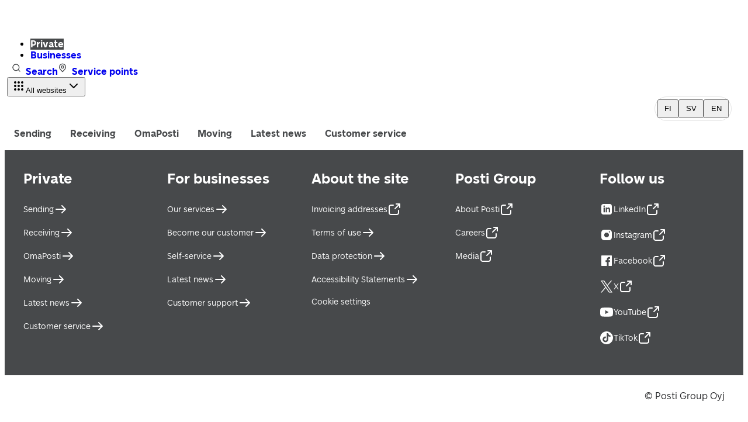

--- FILE ---
content_type: text/html; charset=utf-8
request_url: https://www.posti.fi/en/service-points-on-map?removed=true
body_size: 28016
content:
<!DOCTYPE html><html lang="en"><head><meta charSet="utf-8" data-next-head=""/><meta name="viewport" content="width=device-width" data-next-head=""/><title data-next-head="">Service points</title><link rel="icon" href="" data-next-head=""/><meta property="og:locale" content="en" data-next-head=""/><meta property="og:image" content="" data-next-head=""/><meta property="og:title" content="Service points" data-next-head=""/><meta property="og:site_name" content="Posti" data-next-head=""/><link rel="canonical" href="https://www.posti.fi/en/service-points-on-map" data-next-head=""/><link href="https://cdn.posti.fi/asset/css/typography-posti-font.css" rel="stylesheet"/><script type="text/javascript" src="//cdn-4.convertexperiments.com/v1/js/100413367-100414860.js?environment=prd"></script><link rel="preload" href="/_next/static/media/3f8f31f8e393e843-s.p.woff2" as="font" type="font/woff2" crossorigin="anonymous" data-next-font="size-adjust"/><link rel="preload" href="/_next/static/media/72c1be068793aac0-s.p.woff2" as="font" type="font/woff2" crossorigin="anonymous" data-next-font="size-adjust"/><link rel="preload" href="/_next/static/media/aced83dc9115b881-s.p.woff2" as="font" type="font/woff2" crossorigin="anonymous" data-next-font="size-adjust"/><link rel="preload" href="/_next/static/media/0bd0a4e7537afc00-s.p.woff2" as="font" type="font/woff2" crossorigin="anonymous" data-next-font="size-adjust"/><link rel="preload" href="/_next/static/media/4e68dde56a7318af-s.p.woff2" as="font" type="font/woff2" crossorigin="anonymous" data-next-font="size-adjust"/><link rel="preload" href="/_next/static/media/da27796fd9b2589e-s.p.woff2" as="font" type="font/woff2" crossorigin="anonymous" data-next-font="size-adjust"/><link rel="preload" href="/_next/static/media/239ee63ac545053e-s.p.woff2" as="font" type="font/woff2" crossorigin="anonymous" data-next-font="size-adjust"/><link rel="preload" href="/_next/static/media/2892a7258c56debd-s.p.woff2" as="font" type="font/woff2" crossorigin="anonymous" data-next-font="size-adjust"/><link rel="preload" href="/_next/static/css/cba758bff8a32350.css" as="style"/><link rel="stylesheet" href="/_next/static/css/cba758bff8a32350.css" data-n-g=""/><link rel="preload" href="/_next/static/css/ce450df068d270b8.css" as="style"/><link rel="stylesheet" href="/_next/static/css/ce450df068d270b8.css" data-n-p=""/><noscript data-n-css=""></noscript><script defer="" nomodule="" src="/_next/static/chunks/polyfills-42372ed130431b0a.js"></script><script src="/_next/static/chunks/webpack-f8aea6bc6931cd0d.js" defer=""></script><script src="/_next/static/chunks/framework-e4f935a0d9f5a98d.js" defer=""></script><script src="/_next/static/chunks/main-bbfdc28b141b6713.js" defer=""></script><script src="/_next/static/chunks/pages/_app-ca360914d28209d6.js" defer=""></script><script src="/_next/static/chunks/7a01f411-d3b1b2fc8b6accb2.js" defer=""></script><script src="/_next/static/chunks/758-c220078b8a8015ba.js" defer=""></script><script src="/_next/static/chunks/683-c7b2b1a485d5067d.js" defer=""></script><script src="/_next/static/chunks/pages/%5B%5B...slug%5D%5D-2bfea90014404fa6.js" defer=""></script><script src="/_next/static/20260119100455/_buildManifest.js" defer=""></script><script src="/_next/static/20260119100455/_ssgManifest.js" defer=""></script><style data-styled="" data-styled-version="6.1.19">.kJzaeL{font-family:var(--font-posti-font);font-weight:700;color:#2A2B2D;font-size:1.5rem;line-height:1.4;}/*!sc*/
data-styled.g19[id="sc-181kdiy-0"]{content:"kJzaeL,"}/*!sc*/
.iTFEHE{display:inline-flex;align-items:center;flex-wrap:wrap;}/*!sc*/
.iTFEHE>*{margin-bottom:0;}/*!sc*/
data-styled.g30[id="sc-gbr0mt-0"]{content:"iTFEHE,"}/*!sc*/
.bInHLL[data-placement='top']{--origin:translateY(8px);}/*!sc*/
.bInHLL[data-placement='top']:has(.react-aria-OverlayArrow){margin-bottom:6px;}/*!sc*/
.bInHLL[data-placement='top'] .react-aria-OverlayArrow{margin-block-start:-2px;}/*!sc*/
.bInHLL[data-placement='top'] .react-aria-OverlayArrow #arrow-path{filter:drop-shadow(0 3px 1px rgb(0 0 0 / 8%));}/*!sc*/
.bInHLL[data-placement='bottom']{--origin:translateY(-8px);}/*!sc*/
.bInHLL[data-placement='bottom'] .react-aria-OverlayArrow svg{transform:rotate(180deg);}/*!sc*/
.bInHLL[data-placement='bottom']:has(.react-aria-OverlayArrow){margin-top:6px;}/*!sc*/
.bInHLL[data-placement='right']{--origin:translateX(-8px);}/*!sc*/
.bInHLL[data-placement='right']:has(.react-aria-OverlayArrow){margin-left:6px;}/*!sc*/
.bInHLL[data-placement='right'] .react-aria-OverlayArrow svg{transform:rotate(90deg);}/*!sc*/
.bInHLL[data-placement='right'] .react-aria-OverlayArrow #arrow-path{filter:drop-shadow(0 0 1px rgb(0 0 0 / 17%));}/*!sc*/
.bInHLL[data-placement='left']{--origin:translateX(8px);}/*!sc*/
.bInHLL[data-placement='left']:has(.react-aria-OverlayArrow){margin-right:6px;}/*!sc*/
.bInHLL[data-placement='left'] .react-aria-OverlayArrow svg{transform:rotate(-90deg);}/*!sc*/
.bInHLL[data-placement='left'] .react-aria-OverlayArrow #arrow-path{filter:drop-shadow(0 -1px 1px rgb(0 0 0 / 40%));}/*!sc*/
.bInHLL[data-entering]{animation-name:hccVYG;animation-duration:150ms;}/*!sc*/
.bInHLL[data-exiting]{animation-name:hccVYG;animation-duration:150ms;animation-direction:reverse;}/*!sc*/
data-styled.g57[id="sc-1fnl45j-0"]{content:"bInHLL,"}/*!sc*/
.fSzkAz{font-family:var(--font-posti-font);font-weight:400;line-height:1.5;color:#2A2B2D;font-size:1rem;}/*!sc*/
data-styled.g67[id="sc-5ge2cf-0"]{content:"fSzkAz,"}/*!sc*/
.eRTynO{line-height:1.35;font-weight:700;font-family:var(--font-posti-font);font-size:2rem;color:#2A2B2D;margin:0 0 1rem;hyphens:manual;}/*!sc*/
@media screen and (min-width:576px){.eRTynO{line-height:1.25;font-weight:700;font-family:var(--font-posti-font);font-size:2.5rem;margin:0 0 1.5rem;}}/*!sc*/
@media screen and (min-width:){.eRTynO{line-height:1.25;font-weight:700;font-family:var(--font-posti-font);font-size:3rem;margin:0 0 2rem;}}/*!sc*/
data-styled.g68[id="sc-68acc469-0"]{content:"eRTynO,"}/*!sc*/
html{scroll-behavior:smooth;}/*!sc*/
input,textarea{outline:none;}/*!sc*/
data-styled.g75[id="sc-global-jnQlpU1"]{content:"sc-global-jnQlpU1,"}/*!sc*/
.jJuuQy{padding:3rem 1rem 2rem;}/*!sc*/
@media screen and (min-width:30em){.jJuuQy{padding:4rem 2rem 3.5rem;}}/*!sc*/
@media screen and (min-width:48em){.jJuuQy{padding:8rem 2rem 4rem;}}/*!sc*/
data-styled.g77[id="sc-fd7ef78f-0"]{content:"jJuuQy,"}/*!sc*/
.DreEW{width:100%;max-width:40rem;margin:0 auto;}/*!sc*/
@media screen and (min-width:64em){.DreEW{max-width:61.25rem;margin:0 auto;}}/*!sc*/
data-styled.g78[id="sc-fd7ef78f-1"]{content:"DreEW,"}/*!sc*/
.gOfgUO{margin:0;}/*!sc*/
.gOfgUO p{line-height:1.5;font-weight:400;font-family:var(--font-posti-font);font-size:1rem;}/*!sc*/
@media screen and (min-width:30em){.gOfgUO p{line-height:1.78125;font-weight:400;font-family:var(--font-posti-font);font-size:1.1875rem;}}/*!sc*/
@media screen and (min-width:64em){.gOfgUO{max-width:49.125rem;}}/*!sc*/
data-styled.g80[id="sc-fd7ef78f-3"]{content:"gOfgUO,"}/*!sc*/
.jRhBoP{display:flex;justify-content:space-between;align-items:flex-end;}/*!sc*/
.jRhBoP button{padding:0;border:0;display:flex;}/*!sc*/
.jRhBoP button svg{margin:0 0.8rem;}/*!sc*/
data-styled.g81[id="sc-fd7ef78f-4"]{content:"jRhBoP,"}/*!sc*/
.iqCwww{line-height:1.4;font-weight:700;font-family:var(--font-posti-font);font-size:1.75rem;}/*!sc*/
@media screen and (min-width:30em){.iqCwww{line-height:1.25;font-weight:700;font-family:var(--font-posti-font);font-size:2.5rem;}}/*!sc*/
@media screen and (min-width:64em){.iqCwww{line-height:1.25;font-weight:700;font-family:var(--font-posti-font);font-size:3rem;}}/*!sc*/
data-styled.g82[id="sc-fd7ef78f-5"]{content:"iqCwww,"}/*!sc*/
.icFKxw{position:relative;display:flex;flex-direction:column;min-height:100dvh;overflow:hidden;width:100%;}/*!sc*/
.icFKxw .sc-d0e0f7aa-1{padding-bottom:0;}/*!sc*/
.icFKxw .sc-d0e0f7aa-1 .sc-eb3f925c-6,.icFKxw .sc-d0e0f7aa-1 .sc-fd7ef78f-0,.icFKxw .sc-d0e0f7aa-1 .sc-2b734eec-1{display:none;}/*!sc*/
data-styled.g124[id="sc-d0e0f7aa-0"]{content:"icFKxw,"}/*!sc*/
.bSRzY{display:flex;flex-direction:column;flex-grow:1;padding-bottom:6rem;}/*!sc*/
data-styled.g125[id="sc-d0e0f7aa-1"]{content:"bSRzY,"}/*!sc*/
.ixmJRk{background-color:#47494B;padding:3rem 1rem;}/*!sc*/
@media screen and (min-width:30em){.ixmJRk{padding:3rem 2rem;}}/*!sc*/
@media screen and (min-width:48em){.ixmJRk{display:grid;grid-template-columns:1fr 1fr;gap:4rem 2rem;padding:2rem;}}/*!sc*/
@media screen and (min-width:64em){.ixmJRk{grid-template-columns:repeat(5,1fr);}}/*!sc*/
data-styled.g297[id="sc-9c954c0-0"]{content:"ixmJRk,"}/*!sc*/
.bPJGZI{padding-bottom:2rem;}/*!sc*/
.bPJGZI:last-child{padding-bottom:0;}/*!sc*/
@media screen and (min-width:48em){.bPJGZI{padding:0;}}/*!sc*/
data-styled.g298[id="sc-9c954c0-1"]{content:"bPJGZI,"}/*!sc*/
.kWnkVi{color:#FFFFFF;padding-bottom:1.5rem;}/*!sc*/
data-styled.g299[id="sc-9c954c0-2"]{content:"kWnkVi,"}/*!sc*/
.beeWxA{display:flex;flex-direction:column;margin-bottom:0.5rem;list-style:none;margin:0;padding:0;}/*!sc*/
.beeWxA:last-child{margin-bottom:0;}/*!sc*/
data-styled.g300[id="sc-9c954c0-3"]{content:"beeWxA,"}/*!sc*/
.zUFgH{list-style:none;margin:0 1.5rem 1rem 0;}/*!sc*/
.zUFgH a{display:inline-block;text-decoration:none;line-height:1.0625rem;font-weight:400;font-family:var(--font-posti-font);font-size:0.875rem;}/*!sc*/
.zUFgH a:hover{text-decoration:underline;}/*!sc*/
@media screen and (min-width:30em){.zUFgH{margin:0 1.5rem 1rem 0;}}/*!sc*/
data-styled.g301[id="sc-9c954c0-4"]{content:"zUFgH,"}/*!sc*/
.eMULHP{padding:3rem 1rem;}/*!sc*/
.eMULHP .sc-9c954c0-4 a{line-height:1.1875rem;font-weight:700;font-family:var(--font-posti-font);font-size:1rem;}/*!sc*/
@media screen and (min-width:30em){.eMULHP{padding:3rem 2rem;}}/*!sc*/
@media screen and (min-width:48em){.eMULHP{display:flex;justify-content:space-between;padding:1.5rem 2rem;}}/*!sc*/
data-styled.g303[id="sc-9c954c0-6"]{content:"eMULHP,"}/*!sc*/
.fbKRDQ{margin:0;padding:0;}/*!sc*/
@media screen and (min-width:30em){.fbKRDQ{display:flex;flex-direction:row;align-items:center;width:100%;flex-wrap:wrap;gap:1.5rem;}.fbKRDQ .sc-9c954c0-4{margin:0;}}/*!sc*/
data-styled.g304[id="sc-9c954c0-7"]{content:"fbKRDQ,"}/*!sc*/
.jcNTTb{margin-top:2rem;}/*!sc*/
.jcNTTb p{margin:0;}/*!sc*/
@media screen and (min-width:30em){.jcNTTb{margin:0;white-space:nowrap;}}/*!sc*/
@media screen and (min-width:80em){.jcNTTb{margin:0 0 0 auto;}}/*!sc*/
data-styled.g305[id="sc-9c954c0-8"]{content:"jcNTTb,"}/*!sc*/
.caeejH{position:relative;padding:0.25rem;border:1px solid #E5E5E5;border-radius:2.5rem;background:#FFFFFF;}/*!sc*/
data-styled.g306[id="sc-fdfdb59c-0"]{content:"caeejH,"}/*!sc*/
.lmFvRs{display:flex;flex-direction:row;align-items:center;justify-content:flex-end;margin-left:0.5rem;}/*!sc*/
@media (max-width:48em){.lmFvRs{display:none;}}/*!sc*/
.lmFvRs svg{margin-right:1em;}/*!sc*/
data-styled.g307[id="sc-fdfdb59c-1"]{content:"lmFvRs,"}/*!sc*/
.jyaRhn{padding:0.375rem 0.65rem;}/*!sc*/
.jyaRhn span{display:block;line-height:1rem;font-size:0.8125rem;}/*!sc*/
data-styled.g308[id="sc-fdfdb59c-2"]{content:"jyaRhn,"}/*!sc*/
.eGvPpa{text-decoration:none;}/*!sc*/
.eGvPpa:hover{text-decoration:none!important;}/*!sc*/
.eGvPpa:focus{box-shadow:none;}/*!sc*/
data-styled.g309[id="sc-fdfdb59c-3"]{content:"eGvPpa,"}/*!sc*/
.kECNKH{display:flex;gap:1rem;}/*!sc*/
data-styled.g352[id="sc-b4097f41-0"]{content:"kECNKH,"}/*!sc*/
.eRLQdT{object-fit:contain;object-position:left;}/*!sc*/
data-styled.g353[id="sc-b4097f41-1"]{content:"eRLQdT,"}/*!sc*/
.hzbXDO{display:flex;padding:0.25rem 0.25rem 0.25rem 0;}/*!sc*/
data-styled.g354[id="sc-b4097f41-2"]{content:"hzbXDO,"}/*!sc*/
.eDFJsI{position:relative;display:flex;width:auto;height:34px;aspect-ratio:16/9;}/*!sc*/
@media screen and (min-width:80em){.eDFJsI{margin-left:1rem;}}/*!sc*/
data-styled.g355[id="sc-b4097f41-3"]{content:"eDFJsI,"}/*!sc*/
.gydYuJ{margin-right:0.75rem;border-radius:revert-layer;}/*!sc*/
.gydYuJ:active:focus,.gydYuJ:focus{outline:none;}/*!sc*/
data-styled.g356[id="sc-5e090872-0"]{content:"gydYuJ,"}/*!sc*/
.bIhRcZ{display:block;z-index:100;box-shadow:rgba(27,31,35,0.07) 0px 8px 22px;}/*!sc*/
@media (min-width: 80em){.bIhRcZ{display:none;}}/*!sc*/
data-styled.g357[id="sc-5e090872-1"]{content:"bIhRcZ,"}/*!sc*/
.kEbvjI{justify-content:flex-start;height:4.5rem;}/*!sc*/
data-styled.g358[id="sc-5e090872-2"]{content:"kEbvjI,"}/*!sc*/
.fsdyFn{display:inline-flex!important;align-items:center;text-decoration:none;color:#FFFFFF;}/*!sc*/
.fsdyFn:hover{color:#FFFFFF;}/*!sc*/
.fsdyFn:active{color:#E87500;}/*!sc*/
.fsdyFn svg{min-width:1rem;}/*!sc*/
.fsdyFn svg *{fill:#FFFFFF;}/*!sc*/
data-styled.g360[id="sc-379fcdcb-0"]{content:"fsdyFn,"}/*!sc*/
.jDVCeN{width:1rem;margin-right:0.5rem;color:#47494B;}/*!sc*/
data-styled.g444[id="sc-ff09c4b9-0"]{content:"jDVCeN,"}/*!sc*/
.hlYDtN{text-decoration:none;font-weight:700;}/*!sc*/
.hlYDtN[aria-current='true']{background-color:#47494B;color:#FFFFFF;}/*!sc*/
.hlYDtN[aria-current='true']:hover,.hlYDtN[aria-current='true']:active{color:#FFFFFF;background-color:#47494B;}/*!sc*/
.hlYDtN:hover{color:#47494B;background-color:#E5E5E5;text-decoration:none;}/*!sc*/
.hlYDtN:active{color:#47494B;background-color:#D0D1D3;}/*!sc*/
data-styled.g459[id="sc-e25b0e39-0"]{content:"hlYDtN,"}/*!sc*/
.btuELc ul{margin-bottom:0;}/*!sc*/
data-styled.g460[id="sc-e25b0e39-1"]{content:"btuELc,"}/*!sc*/
.iwriLn{margin:0 0.5rem;display:flex;}/*!sc*/
data-styled.g461[id="sc-eaf3969f-0"]{content:"iwriLn,"}/*!sc*/
.GbBAq{text-decoration:none;font-weight:700;}/*!sc*/
.GbBAq:hover{color:#47494B;background-color:#E5E5E5;text-decoration:none;}/*!sc*/
.GbBAq:active,.GbBAq:active:focus{color:#47494B;background-color:#D0D1D3;}/*!sc*/
.GbBAq[aria-current]:not([aria-current='false']){background-color:transparent;color:#47494B;}/*!sc*/
.GbBAq[aria-current]:not([aria-current='false']):hover{background-color:#E5E5E5;color:#47494B!important;}/*!sc*/
.GbBAq[aria-current]:not([aria-current='false']):active{background-color:#D0D1D3;}/*!sc*/
data-styled.g462[id="sc-eaf3969f-1"]{content:"GbBAq,"}/*!sc*/
.gxJtfY{position:relative;border-radius:1.875rem;background-color:transparent;border:none;padding:0.5rem 0.75rem;user-select:none;outline:none;cursor:pointer;font-weight:700;font-size:1rem;line-height:1.5;font-family:var(--font-posti-font);color:#47494B;transition:all 100ms ease-in;margin-top:0.125rem;}/*!sc*/
@media (hover:hover){.gxJtfY:hover{background-color:#E5E5E5;}}/*!sc*/
.gxJtfY:active{background-color:#D0D1D3;}/*!sc*/
.gxJtfY:active:focus-visible{box-shadow:inset 0 0 0 2px #E87500;}/*!sc*/
.gxJtfY:active:focus:not(:focus-visible){box-shadow:none;}/*!sc*/
.gxJtfY:focus,.gxJtfY:focus-visible{box-shadow:inset 0 0 0 2px #E87500;outline:none;}/*!sc*/
.gxJtfY[aria-disabled='true']{pointer-events:none;cursor:default;color:#B5B8BA;}/*!sc*/
.gxJtfY[aria-disabled='true'] .sc-294f6fc-1{background:#B5B8BA;}/*!sc*/
.gxJtfY .sc-294f6fc-1{background-color:#E87500;bottom:-0.5rem;left:0.75rem;right:0.75rem;width:calc(100% - 2 * 0.75rem);}/*!sc*/
data-styled.g482[id="sc-294f6fc-0"]{content:"gxJtfY,"}/*!sc*/
.bOcTdT{padding-bottom:0.5rem;}/*!sc*/
@media (max-width:48em){.bOcTdT{display:none;}}/*!sc*/
data-styled.g485[id="sc-39916e65-1"]{content:"bOcTdT,"}/*!sc*/
.gDpwFW{display:flex;flex-wrap:wrap;row-gap:0.75rem;}/*!sc*/
.gDpwFW>*{margin-right:0.5rem;}/*!sc*/
data-styled.g486[id="sc-39916e65-2"]{content:"gDpwFW,"}/*!sc*/
.jUFPcI{padding:0;}/*!sc*/
.jUFPcI button{border-radius:revert-layer;}/*!sc*/
.jUFPcI button:focus{outline:none;}/*!sc*/
data-styled.g487[id="sc-23550d8d-0"]{content:"jUFPcI,"}/*!sc*/
.iUrZJM{max-width:100rem;margin:0 auto;}/*!sc*/
@media (max-width: 100em){.iUrZJM{padding:0 1.25rem 0 0.25rem;}}/*!sc*/
data-styled.g488[id="sc-23550d8d-1"]{content:"iUrZJM,"}/*!sc*/
.fBlPRN{display:none;z-index:100;}/*!sc*/
@media (min-width: 80em){.fBlPRN{display:block;}}/*!sc*/
data-styled.g489[id="sc-23550d8d-2"]{content:"fBlPRN,"}/*!sc*/
@keyframes hccVYG{from{transform:var(--origin);opacity:0;}to{transform:translateX(0) translateY(0);opacity:1;}}/*!sc*/
data-styled.g493[id="sc-keyframes-hccVYG"]{content:"hccVYG,"}/*!sc*/
</style></head><body><div id="__next"><div class="__className_46ab90"><div id="page-wrapper" class="sc-d0e0f7aa-0 icFKxw"><header class="top-bar___XNW sc-23550d8d-2 fBlPRN" data-testid="navigation-main-wrapper-desktop"><div class="sc-23550d8d-1 iUrZJM"><div class="top-bar-content___Pcm sc-23550d8d-0 jUFPcI" data-testid="navigation-main-top-row-container-desktop"><div class="top-bar-section___i0M" style="--top-bar-section-spacing-gap:1.5rem"><div class="sc-b4097f41-0 kECNKH"><a aria-label="Back to front page" class="sc-b4097f41-2 hzbXDO" href="/en"><div class="sc-b4097f41-3 eDFJsI"><img data-testid="posti-logo" alt="posti logo" loading="lazy" decoding="async" data-nimg="fill" class="sc-b4097f41-1 eRLQdT" style="position:absolute;height:100%;width:100%;left:0;top:0;right:0;bottom:0;color:transparent" sizes="100vw" srcSet="/_next/image?url=https%3A%2F%2Fimages.ctfassets.net%2Fdvxpcmq06s7e%2FVzW6fLRPD0Hk1ohb5xKCms%2F29001faae676daf690449487107aef83%2Flogo.png&amp;w=640&amp;q=75 640w, /_next/image?url=https%3A%2F%2Fimages.ctfassets.net%2Fdvxpcmq06s7e%2FVzW6fLRPD0Hk1ohb5xKCms%2F29001faae676daf690449487107aef83%2Flogo.png&amp;w=750&amp;q=75 750w, /_next/image?url=https%3A%2F%2Fimages.ctfassets.net%2Fdvxpcmq06s7e%2FVzW6fLRPD0Hk1ohb5xKCms%2F29001faae676daf690449487107aef83%2Flogo.png&amp;w=828&amp;q=75 828w, /_next/image?url=https%3A%2F%2Fimages.ctfassets.net%2Fdvxpcmq06s7e%2FVzW6fLRPD0Hk1ohb5xKCms%2F29001faae676daf690449487107aef83%2Flogo.png&amp;w=1080&amp;q=75 1080w, /_next/image?url=https%3A%2F%2Fimages.ctfassets.net%2Fdvxpcmq06s7e%2FVzW6fLRPD0Hk1ohb5xKCms%2F29001faae676daf690449487107aef83%2Flogo.png&amp;w=1200&amp;q=75 1200w, /_next/image?url=https%3A%2F%2Fimages.ctfassets.net%2Fdvxpcmq06s7e%2FVzW6fLRPD0Hk1ohb5xKCms%2F29001faae676daf690449487107aef83%2Flogo.png&amp;w=1920&amp;q=75 1920w, /_next/image?url=https%3A%2F%2Fimages.ctfassets.net%2Fdvxpcmq06s7e%2FVzW6fLRPD0Hk1ohb5xKCms%2F29001faae676daf690449487107aef83%2Flogo.png&amp;w=2048&amp;q=75 2048w, /_next/image?url=https%3A%2F%2Fimages.ctfassets.net%2Fdvxpcmq06s7e%2FVzW6fLRPD0Hk1ohb5xKCms%2F29001faae676daf690449487107aef83%2Flogo.png&amp;w=3840&amp;q=75 3840w" src="/_next/image?url=https%3A%2F%2Fimages.ctfassets.net%2Fdvxpcmq06s7e%2FVzW6fLRPD0Hk1ohb5xKCms%2F29001faae676daf690449487107aef83%2Flogo.png&amp;w=3840&amp;q=75"/></div></a></div><nav class="top-bar-navigation___D0A sc-e25b0e39-1 btuELc" data-testid="top-bar-root-level-items"><ul><li><a aria-current="true" class="contained-link___est md___0oT primary___fsL sc-e25b0e39-0 hlYDtN" href="/en" aria-selected="true"><span>Private</span></a></li><li><a aria-current="false" class="contained-link___est md___0oT primary___fsL sc-e25b0e39-0 hlYDtN" href="https://www.posti.fi/en/for-businesses" aria-selected="false"><span>Businesses</span></a></li></ul></nav></div><div class="top-bar-section___i0M" style="--top-bar-section-spacing-gap:1.5rem"><div class="sc-eaf3969f-0 iwriLn"><a class="contained-link___est md___0oT primary___fsL sc-eaf3969f-1 GbBAq" data-testid="utility-link-E4UxCgLWySwzk9SArSXDP7" href="/en/search" aria-selected="false"><span><svg xmlns="http://www.w3.org/2000/svg" width="24" height="24" fill="currentColor" viewBox="0 0 24 24" class="sc-ff09c4b9-0 jDVCeN"><path fill-rule="evenodd" d="M11 4a7 7 0 1 0 4.856 12.041 1 1 0 0 1 .185-.185A7 7 0 0 0 11 4m7.032 12.618a9 9 0 1 0-1.414 1.414l3.675 3.675a1 1 0 0 0 1.414-1.414z" clip-rule="evenodd"></path></svg>Search</span></a><a class="contained-link___est md___0oT primary___fsL sc-eaf3969f-1 GbBAq" data-testid="utility-link-NKZa2uWZTBivSL4UtIPPUt" href="/en/service-points-on-map" selected="" aria-selected="true" open=""><span><svg xmlns="http://www.w3.org/2000/svg" width="24" height="24" fill="currentColor" viewBox="0 0 24 24" class="sc-ff09c4b9-0 jDVCeN"><path fill-rule="evenodd" d="M12 3a7 7 0 0 0-7 7c0 1.892.853 3.678 2.292 5.547 1.215 1.578 2.77 3.12 4.44 4.776l.268.266.268-.266c1.67-1.656 3.225-3.198 4.44-4.776C18.147 13.678 19 11.892 19 10a7 7 0 0 0-7-7m-9 7a9 9 0 0 1 18 0c0 2.526-1.147 4.74-2.708 6.767-1.304 1.694-2.974 3.349-4.641 5.002q-.474.469-.944.938a1 1 0 0 1-1.414 0q-.47-.469-.944-.938c-1.668-1.653-3.337-3.308-4.641-5.002C4.147 14.74 3 12.527 3 10m9-2a2 2 0 1 0 0 4 2 2 0 0 0 0-4m-4 2a4 4 0 1 1 8 0 4 4 0 0 1-8 0" clip-rule="evenodd"></path></svg>Service points</span></a></div><button class="button___2Zu xxs___TFM secondary___R0w solid___-Lg" type="button" tabindex="0" data-react-aria-pressable="true" id=":R19ad6H1:" aria-expanded="false" data-testid="service-dropdown-button"><svg xmlns="http://www.w3.org/2000/svg" width="24" height="24" fill="currentColor" viewBox="0 0 24 24" aria-hidden="true" class="button-icon___XlS"><path d="M10 6a2 2 0 1 1 4 0 2 2 0 0 1-4 0m6 0a2 2 0 1 1 4 0 2 2 0 0 1-4 0M6 10a2 2 0 1 0 0 4 2 2 0 0 0 0-4m4 2a2 2 0 1 1 4 0 2 2 0 0 1-4 0m8-2a2 2 0 1 0 0 4 2 2 0 0 0 0-4m-2 8a2 2 0 1 1 4 0 2 2 0 0 1-4 0m-4-2a2 2 0 1 0 0 4 2 2 0 0 0 0-4m-8 2a2 2 0 1 1 4 0 2 2 0 0 1-4 0M4 6a2 2 0 1 0 4 0 2 2 0 0 0-4 0"></path></svg><span>All websites</span><svg xmlns="http://www.w3.org/2000/svg" width="24" height="24" fill="currentColor" viewBox="0 0 24 24" aria-hidden="true" class="button-icon___XlS"><path fill-rule="evenodd" d="M5.293 8.293a1 1 0 0 1 1.414 0L12 13.586l5.293-5.293a1 1 0 1 1 1.414 1.414l-6 6a1 1 0 0 1-1.414 0l-6-6a1 1 0 0 1 0-1.414" clip-rule="evenodd"></path></svg></button><div data-testid="language-selector" class="sc-fdfdb59c-1 lmFvRs"><div aria-label="Selection of languages" role="radiogroup" class="sc-gbr0mt-0 iTFEHE sc-fdfdb59c-0 caeejH"><a tabindex="-1" href="/palvelupisteet-kartalla" aria-checked="false" role="radio" class="sc-fdfdb59c-3 eGvPpa"><button aria-pressed="false" class="filter-button___DNU sc-fdfdb59c-2 jyaRhn" type="button" aria-label="FI"><span class="filter-button-content___ksR">FI</span></button></a><a tabindex="-1" href="/sv/servicestallen-pa-kartan" aria-checked="false" role="radio" class="sc-fdfdb59c-3 eGvPpa"><button aria-pressed="false" class="filter-button___DNU sc-fdfdb59c-2 jyaRhn" type="button" aria-label="SV"><span class="filter-button-content___ksR">SV</span></button></a><a tabindex="-1" href="/en/service-points-on-map" aria-current="true" aria-checked="false" role="radio" class="sc-fdfdb59c-3 eGvPpa"><button aria-pressed="true" class="filter-button___DNU sc-fdfdb59c-2 jyaRhn" type="button" aria-label="EN"><span class="filter-button-content___ksR">EN</span></button></a></div></div></div></div><div><nav role="menubar" class="sc-39916e65-1 bOcTdT"><div class="sc-39916e65-2 gDpwFW"><button tabindex="0" role="menu" class="sc-294f6fc-0 gxJtfY">Sending</button><button tabindex="0" role="menu" class="sc-294f6fc-0 gxJtfY">Receiving</button><a tabindex="-1" data-testid="navigation-main-megamenu-item-2RFV8AFeQvu1hlNvVfEOQ6" href="/en/omaposti"><button tabindex="0" role="menuitem" class="sc-294f6fc-0 gxJtfY">OmaPosti</button></a><a tabindex="-1" data-testid="navigation-main-megamenu-item-73ZwMCSm3ol83R4ExbXEfr" href="/en/moving"><button tabindex="0" role="menuitem" class="sc-294f6fc-0 gxJtfY">Moving</button></a><a tabindex="-1" data-testid="navigation-main-megamenu-item-ZbK6YVCYdPBqUi0ihFzHZ" href="/en/latest-news-at-posti"><button tabindex="0" role="menuitem" class="sc-294f6fc-0 gxJtfY">Latest news</button></a><button tabindex="0" role="menu" class="sc-294f6fc-0 gxJtfY">Customer service</button></div></nav></div></div></header><div class="sc-5e090872-1 bIhRcZ"><div class="top-bar-content___Pcm sc-5e090872-2 kEbvjI"><button class="button___2Zu xs___cF6 tertiary___xmg solid___-Lg sc-5e090872-0 gydYuJ" type="button" data-testid="mobile-menu-open-button" aria-label="" aria-expanded="false" lang="en"><svg xmlns="http://www.w3.org/2000/svg" width="24" height="24" fill="currentColor" viewBox="0 0 24 24" aria-hidden="true" class="button-icon___XlS"><path fill-rule="evenodd" d="M2 6a1 1 0 0 1 1-1h18a1 1 0 1 1 0 2H3a1 1 0 0 1-1-1m0 6a1 1 0 0 1 1-1h18a1 1 0 1 1 0 2H3a1 1 0 0 1-1-1m0 6a1 1 0 0 1 1-1h12a1 1 0 1 1 0 2H3a1 1 0 0 1-1-1" clip-rule="evenodd"></path></svg></button><div class="sc-b4097f41-0 kECNKH"><a aria-label="Back to front page" class="sc-b4097f41-2 hzbXDO" href="/en"><div class="sc-b4097f41-3 eDFJsI"><img data-testid="posti-logo" alt="posti logo" loading="lazy" decoding="async" data-nimg="fill" class="sc-b4097f41-1 eRLQdT" style="position:absolute;height:100%;width:100%;left:0;top:0;right:0;bottom:0;color:transparent" sizes="100vw" srcSet="/_next/image?url=https%3A%2F%2Fimages.ctfassets.net%2Fdvxpcmq06s7e%2FVzW6fLRPD0Hk1ohb5xKCms%2F29001faae676daf690449487107aef83%2Flogo.png&amp;w=640&amp;q=75 640w, /_next/image?url=https%3A%2F%2Fimages.ctfassets.net%2Fdvxpcmq06s7e%2FVzW6fLRPD0Hk1ohb5xKCms%2F29001faae676daf690449487107aef83%2Flogo.png&amp;w=750&amp;q=75 750w, /_next/image?url=https%3A%2F%2Fimages.ctfassets.net%2Fdvxpcmq06s7e%2FVzW6fLRPD0Hk1ohb5xKCms%2F29001faae676daf690449487107aef83%2Flogo.png&amp;w=828&amp;q=75 828w, /_next/image?url=https%3A%2F%2Fimages.ctfassets.net%2Fdvxpcmq06s7e%2FVzW6fLRPD0Hk1ohb5xKCms%2F29001faae676daf690449487107aef83%2Flogo.png&amp;w=1080&amp;q=75 1080w, /_next/image?url=https%3A%2F%2Fimages.ctfassets.net%2Fdvxpcmq06s7e%2FVzW6fLRPD0Hk1ohb5xKCms%2F29001faae676daf690449487107aef83%2Flogo.png&amp;w=1200&amp;q=75 1200w, /_next/image?url=https%3A%2F%2Fimages.ctfassets.net%2Fdvxpcmq06s7e%2FVzW6fLRPD0Hk1ohb5xKCms%2F29001faae676daf690449487107aef83%2Flogo.png&amp;w=1920&amp;q=75 1920w, /_next/image?url=https%3A%2F%2Fimages.ctfassets.net%2Fdvxpcmq06s7e%2FVzW6fLRPD0Hk1ohb5xKCms%2F29001faae676daf690449487107aef83%2Flogo.png&amp;w=2048&amp;q=75 2048w, /_next/image?url=https%3A%2F%2Fimages.ctfassets.net%2Fdvxpcmq06s7e%2FVzW6fLRPD0Hk1ohb5xKCms%2F29001faae676daf690449487107aef83%2Flogo.png&amp;w=3840&amp;q=75 3840w" src="/_next/image?url=https%3A%2F%2Fimages.ctfassets.net%2Fdvxpcmq06s7e%2FVzW6fLRPD0Hk1ohb5xKCms%2F29001faae676daf690449487107aef83%2Flogo.png&amp;w=3840&amp;q=75"/></div></a></div></div></div><main id="pb-main-content" class="sc-d0e0f7aa-1 bSRzY"><div class="sc-fd7ef78f-0 jJuuQy"><div class="sc-fd7ef78f-1 DreEW"><div class="sc-fd7ef78f-4 jRhBoP"><h1 data-contentful-locale="en-FI" data-contentful-field-id="title" data-contentful-entry-id="5qIxgrxIWs6uV1XT3pu375" data-testid="page-title-basic-page-header" class="sc-68acc469-0 sc-fd7ef78f-5 eRTynO iqCwww">Service points</h1></div><div data-contentful-locale="en-FI" data-contentful-field-id="ingress" data-contentful-entry-id="5qIxgrxIWs6uV1XT3pu375" class="sc-fd7ef78f-3 gOfgUO"></div></div></div></main><footer><div data-contentful-locale="en" data-contentful-field-id="linkSections" data-contentful-entry-id="41trYx37ZlHDtcccylS2sf" class="sc-9c954c0-0 ixmJRk"><div class="sc-9c954c0-1 bPJGZI"><div class="sc-181kdiy-0 sc-9c954c0-2 kJzaeL kWnkVi">Private</div><ul class="sc-9c954c0-3 beeWxA"><li class="sc-9c954c0-4 zUFgH"><a href="/en/sending" target="_self" __typename="Link" sys="[object Object]" class="navigation-link___yo1 inverted___9ax sc-379fcdcb-0 fsdyFn"><span>Sending</span><svg xmlns="http://www.w3.org/2000/svg" width="24" height="24" fill="none" viewBox="0 0 24 24" aria-hidden="true"><path fill="currentColor" d="M13.293 5.293a1 1 0 0 1 1.414 0l6 6a1 1 0 0 1 0 1.414l-6 6a1 1 0 0 1-1.414-1.414L17.586 13H4a1 1 0 1 1 0-2h13.586l-4.293-4.293a1 1 0 0 1 0-1.414"></path></svg></a></li><li class="sc-9c954c0-4 zUFgH"><a href="/en/receiving" target="_self" __typename="Link" sys="[object Object]" class="navigation-link___yo1 inverted___9ax sc-379fcdcb-0 fsdyFn"><span>Receiving</span><svg xmlns="http://www.w3.org/2000/svg" width="24" height="24" fill="none" viewBox="0 0 24 24" aria-hidden="true"><path fill="currentColor" d="M13.293 5.293a1 1 0 0 1 1.414 0l6 6a1 1 0 0 1 0 1.414l-6 6a1 1 0 0 1-1.414-1.414L17.586 13H4a1 1 0 1 1 0-2h13.586l-4.293-4.293a1 1 0 0 1 0-1.414"></path></svg></a></li><li class="sc-9c954c0-4 zUFgH"><a href="/en/omaposti" target="_self" __typename="Link" sys="[object Object]" class="navigation-link___yo1 inverted___9ax sc-379fcdcb-0 fsdyFn"><span>OmaPosti</span><svg xmlns="http://www.w3.org/2000/svg" width="24" height="24" fill="none" viewBox="0 0 24 24" aria-hidden="true"><path fill="currentColor" d="M13.293 5.293a1 1 0 0 1 1.414 0l6 6a1 1 0 0 1 0 1.414l-6 6a1 1 0 0 1-1.414-1.414L17.586 13H4a1 1 0 1 1 0-2h13.586l-4.293-4.293a1 1 0 0 1 0-1.414"></path></svg></a></li><li class="sc-9c954c0-4 zUFgH"><a href="/en/moving" target="_self" __typename="Link" sys="[object Object]" class="navigation-link___yo1 inverted___9ax sc-379fcdcb-0 fsdyFn"><span>Moving</span><svg xmlns="http://www.w3.org/2000/svg" width="24" height="24" fill="none" viewBox="0 0 24 24" aria-hidden="true"><path fill="currentColor" d="M13.293 5.293a1 1 0 0 1 1.414 0l6 6a1 1 0 0 1 0 1.414l-6 6a1 1 0 0 1-1.414-1.414L17.586 13H4a1 1 0 1 1 0-2h13.586l-4.293-4.293a1 1 0 0 1 0-1.414"></path></svg></a></li><li class="sc-9c954c0-4 zUFgH"><a href="/en/latest-news-at-posti" target="_self" __typename="Link" sys="[object Object]" class="navigation-link___yo1 inverted___9ax sc-379fcdcb-0 fsdyFn"><span>Latest news</span><svg xmlns="http://www.w3.org/2000/svg" width="24" height="24" fill="none" viewBox="0 0 24 24" aria-hidden="true"><path fill="currentColor" d="M13.293 5.293a1 1 0 0 1 1.414 0l6 6a1 1 0 0 1 0 1.414l-6 6a1 1 0 0 1-1.414-1.414L17.586 13H4a1 1 0 1 1 0-2h13.586l-4.293-4.293a1 1 0 0 1 0-1.414"></path></svg></a></li><li class="sc-9c954c0-4 zUFgH"><a href="/en/customer-service" target="_self" __typename="Link" sys="[object Object]" class="navigation-link___yo1 inverted___9ax sc-379fcdcb-0 fsdyFn"><span>Customer service</span><svg xmlns="http://www.w3.org/2000/svg" width="24" height="24" fill="none" viewBox="0 0 24 24" aria-hidden="true"><path fill="currentColor" d="M13.293 5.293a1 1 0 0 1 1.414 0l6 6a1 1 0 0 1 0 1.414l-6 6a1 1 0 0 1-1.414-1.414L17.586 13H4a1 1 0 1 1 0-2h13.586l-4.293-4.293a1 1 0 0 1 0-1.414"></path></svg></a></li></ul></div><div class="sc-9c954c0-1 bPJGZI"><div class="sc-181kdiy-0 sc-9c954c0-2 kJzaeL kWnkVi">For businesses</div><ul class="sc-9c954c0-3 beeWxA"><li class="sc-9c954c0-4 zUFgH"><a href="/en/for-businesses/our-services" target="_self" __typename="Link" sys="[object Object]" class="navigation-link___yo1 inverted___9ax sc-379fcdcb-0 fsdyFn"><span>Our services</span><svg xmlns="http://www.w3.org/2000/svg" width="24" height="24" fill="none" viewBox="0 0 24 24" aria-hidden="true"><path fill="currentColor" d="M13.293 5.293a1 1 0 0 1 1.414 0l6 6a1 1 0 0 1 0 1.414l-6 6a1 1 0 0 1-1.414-1.414L17.586 13H4a1 1 0 1 1 0-2h13.586l-4.293-4.293a1 1 0 0 1 0-1.414"></path></svg></a></li><li class="sc-9c954c0-4 zUFgH"><a href="/en/for-businesses/become-our-customer" target="_self" __typename="Link" sys="[object Object]" class="navigation-link___yo1 inverted___9ax sc-379fcdcb-0 fsdyFn"><span>Become our customer</span><svg xmlns="http://www.w3.org/2000/svg" width="24" height="24" fill="none" viewBox="0 0 24 24" aria-hidden="true"><path fill="currentColor" d="M13.293 5.293a1 1 0 0 1 1.414 0l6 6a1 1 0 0 1 0 1.414l-6 6a1 1 0 0 1-1.414-1.414L17.586 13H4a1 1 0 1 1 0-2h13.586l-4.293-4.293a1 1 0 0 1 0-1.414"></path></svg></a></li><li class="sc-9c954c0-4 zUFgH"><a href="/en/for-businesses/self-service" target="_self" __typename="Link" sys="[object Object]" class="navigation-link___yo1 inverted___9ax sc-379fcdcb-0 fsdyFn"><span>Self-service</span><svg xmlns="http://www.w3.org/2000/svg" width="24" height="24" fill="none" viewBox="0 0 24 24" aria-hidden="true"><path fill="currentColor" d="M13.293 5.293a1 1 0 0 1 1.414 0l6 6a1 1 0 0 1 0 1.414l-6 6a1 1 0 0 1-1.414-1.414L17.586 13H4a1 1 0 1 1 0-2h13.586l-4.293-4.293a1 1 0 0 1 0-1.414"></path></svg></a></li><li class="sc-9c954c0-4 zUFgH"><a href="/en/for-businesses/latest-news" target="_self" __typename="Link" sys="[object Object]" class="navigation-link___yo1 inverted___9ax sc-379fcdcb-0 fsdyFn"><span>Latest news</span><svg xmlns="http://www.w3.org/2000/svg" width="24" height="24" fill="none" viewBox="0 0 24 24" aria-hidden="true"><path fill="currentColor" d="M13.293 5.293a1 1 0 0 1 1.414 0l6 6a1 1 0 0 1 0 1.414l-6 6a1 1 0 0 1-1.414-1.414L17.586 13H4a1 1 0 1 1 0-2h13.586l-4.293-4.293a1 1 0 0 1 0-1.414"></path></svg></a></li><li class="sc-9c954c0-4 zUFgH"><a href="/en/for-businesses/customer-support" target="_self" __typename="Link" sys="[object Object]" class="navigation-link___yo1 inverted___9ax sc-379fcdcb-0 fsdyFn"><span>Customer support</span><svg xmlns="http://www.w3.org/2000/svg" width="24" height="24" fill="none" viewBox="0 0 24 24" aria-hidden="true"><path fill="currentColor" d="M13.293 5.293a1 1 0 0 1 1.414 0l6 6a1 1 0 0 1 0 1.414l-6 6a1 1 0 0 1-1.414-1.414L17.586 13H4a1 1 0 1 1 0-2h13.586l-4.293-4.293a1 1 0 0 1 0-1.414"></path></svg></a></li></ul></div><div class="sc-9c954c0-1 bPJGZI"><div class="sc-181kdiy-0 sc-9c954c0-2 kJzaeL kWnkVi">About the site</div><ul class="sc-9c954c0-3 beeWxA"><li class="sc-9c954c0-4 zUFgH"><a href="https://www.posti.com/en/sourcing" target="_blank" __typename="Link" sys="[object Object]" class="navigation-link___yo1 inverted___9ax sc-379fcdcb-0 fsdyFn"><span>Invoicing addresses</span><svg xmlns="http://www.w3.org/2000/svg" width="24" height="24" fill="currentColor" viewBox="0 0 24 24" aria-hidden="true"><path fill-rule="evenodd" d="M14 3a1 1 0 0 1 1-1h6a1 1 0 0 1 1 1v6a1 1 0 1 1-2 0V5.414l-6.293 6.293a1 1 0 0 1-1.414-1.414L18.586 4H15a1 1 0 0 1-1-1M7.759 4H10a1 1 0 1 1 0 2H7.8c-.857 0-1.439 0-1.889.038-.438.035-.663.1-.819.18a2 2 0 0 0-.874.874c-.08.156-.145.38-.18.819C4 8.361 4 8.943 4 9.8v6.4c0 .857 0 1.439.038 1.889.035.438.1.663.18.819a2 2 0 0 0 .874.874c.156.08.38.145.819.18C6.361 20 6.943 20 7.8 20h6.4c.857 0 1.439 0 1.889-.038.438-.035.663-.1.819-.18a2 2 0 0 0 .874-.874c.08-.156.145-.38.18-.819.037-.45.038-1.032.038-1.889V14a1 1 0 1 1 2 0v2.241c0 .805 0 1.47-.044 2.01-.046.563-.145 1.08-.392 1.565a4 4 0 0 1-1.748 1.748c-.485.247-1.002.346-1.564.392-.541.044-1.206.044-2.01.044H7.758c-.805 0-1.47 0-2.01-.044-.563-.046-1.08-.145-1.565-.392a4 4 0 0 1-1.748-1.748c-.247-.485-.346-1.002-.392-1.564C2 17.71 2 17.046 2 16.242V9.758c0-.805 0-1.47.044-2.01.046-.563.145-1.08.392-1.565a4 4 0 0 1 1.748-1.748c.485-.247 1.002-.346 1.564-.392C6.29 4 6.954 4 7.758 4" clip-rule="evenodd"></path></svg></a></li><li class="sc-9c954c0-4 zUFgH"><a href="/en/customer-service/terms-and-statements/terms-of-use#terms-of-use" target="_self" anchor="#terms-of-use" __typename="Link" sys="[object Object]" class="navigation-link___yo1 inverted___9ax sc-379fcdcb-0 fsdyFn"><span>Terms of use</span><svg xmlns="http://www.w3.org/2000/svg" width="24" height="24" fill="none" viewBox="0 0 24 24" aria-hidden="true"><path fill="currentColor" d="M13.293 5.293a1 1 0 0 1 1.414 0l6 6a1 1 0 0 1 0 1.414l-6 6a1 1 0 0 1-1.414-1.414L17.586 13H4a1 1 0 1 1 0-2h13.586l-4.293-4.293a1 1 0 0 1 0-1.414"></path></svg></a></li><li class="sc-9c954c0-4 zUFgH"><a href="/en/customer-service/terms-and-statements/data-protection" target="_self" __typename="Link" sys="[object Object]" class="navigation-link___yo1 inverted___9ax sc-379fcdcb-0 fsdyFn"><span>Data protection</span><svg xmlns="http://www.w3.org/2000/svg" width="24" height="24" fill="none" viewBox="0 0 24 24" aria-hidden="true"><path fill="currentColor" d="M13.293 5.293a1 1 0 0 1 1.414 0l6 6a1 1 0 0 1 0 1.414l-6 6a1 1 0 0 1-1.414-1.414L17.586 13H4a1 1 0 1 1 0-2h13.586l-4.293-4.293a1 1 0 0 1 0-1.414"></path></svg></a></li><li class="sc-9c954c0-4 zUFgH"><a href="/en/customer-service/terms-and-statements/accessibility" target="_self" __typename="Link" sys="[object Object]" class="navigation-link___yo1 inverted___9ax sc-379fcdcb-0 fsdyFn"><span>Accessibility Statements</span><svg xmlns="http://www.w3.org/2000/svg" width="24" height="24" fill="none" viewBox="0 0 24 24" aria-hidden="true"><path fill="currentColor" d="M13.293 5.293a1 1 0 0 1 1.414 0l6 6a1 1 0 0 1 0 1.414l-6 6a1 1 0 0 1-1.414-1.414L17.586 13H4a1 1 0 1 1 0-2h13.586l-4.293-4.293a1 1 0 0 1 0-1.414"></path></svg></a></li><li class="sc-9c954c0-4 zUFgH"><a href="#" target="_self" __typename="Link" sys="[object Object]" class="navigation-link___yo1 inverted___9ax sc-379fcdcb-0 fsdyFn ot-sdk-show-settings"><span>Cookie settings</span></a></li></ul></div><div class="sc-9c954c0-1 bPJGZI"><div class="sc-181kdiy-0 sc-9c954c0-2 kJzaeL kWnkVi">Posti Group</div><ul class="sc-9c954c0-3 beeWxA"><li class="sc-9c954c0-4 zUFgH"><a href="https://www.posti.com/en/corporate/posti-business" target="_blank" __typename="Link" sys="[object Object]" class="navigation-link___yo1 inverted___9ax sc-379fcdcb-0 fsdyFn"><span>About Posti</span><svg xmlns="http://www.w3.org/2000/svg" width="24" height="24" fill="currentColor" viewBox="0 0 24 24" aria-hidden="true"><path fill-rule="evenodd" d="M14 3a1 1 0 0 1 1-1h6a1 1 0 0 1 1 1v6a1 1 0 1 1-2 0V5.414l-6.293 6.293a1 1 0 0 1-1.414-1.414L18.586 4H15a1 1 0 0 1-1-1M7.759 4H10a1 1 0 1 1 0 2H7.8c-.857 0-1.439 0-1.889.038-.438.035-.663.1-.819.18a2 2 0 0 0-.874.874c-.08.156-.145.38-.18.819C4 8.361 4 8.943 4 9.8v6.4c0 .857 0 1.439.038 1.889.035.438.1.663.18.819a2 2 0 0 0 .874.874c.156.08.38.145.819.18C6.361 20 6.943 20 7.8 20h6.4c.857 0 1.439 0 1.889-.038.438-.035.663-.1.819-.18a2 2 0 0 0 .874-.874c.08-.156.145-.38.18-.819.037-.45.038-1.032.038-1.889V14a1 1 0 1 1 2 0v2.241c0 .805 0 1.47-.044 2.01-.046.563-.145 1.08-.392 1.565a4 4 0 0 1-1.748 1.748c-.485.247-1.002.346-1.564.392-.541.044-1.206.044-2.01.044H7.758c-.805 0-1.47 0-2.01-.044-.563-.046-1.08-.145-1.565-.392a4 4 0 0 1-1.748-1.748c-.247-.485-.346-1.002-.392-1.564C2 17.71 2 17.046 2 16.242V9.758c0-.805 0-1.47.044-2.01.046-.563.145-1.08.392-1.565a4 4 0 0 1 1.748-1.748c.485-.247 1.002-.346 1.564-.392C6.29 4 6.954 4 7.758 4" clip-rule="evenodd"></path></svg></a></li><li class="sc-9c954c0-4 zUFgH"><a href="https://posti.wd3.myworkdayjobs.com/en-US/external" target="_blank" __typename="Link" sys="[object Object]" class="navigation-link___yo1 inverted___9ax sc-379fcdcb-0 fsdyFn"><span>Careers</span><svg xmlns="http://www.w3.org/2000/svg" width="24" height="24" fill="currentColor" viewBox="0 0 24 24" aria-hidden="true"><path fill-rule="evenodd" d="M14 3a1 1 0 0 1 1-1h6a1 1 0 0 1 1 1v6a1 1 0 1 1-2 0V5.414l-6.293 6.293a1 1 0 0 1-1.414-1.414L18.586 4H15a1 1 0 0 1-1-1M7.759 4H10a1 1 0 1 1 0 2H7.8c-.857 0-1.439 0-1.889.038-.438.035-.663.1-.819.18a2 2 0 0 0-.874.874c-.08.156-.145.38-.18.819C4 8.361 4 8.943 4 9.8v6.4c0 .857 0 1.439.038 1.889.035.438.1.663.18.819a2 2 0 0 0 .874.874c.156.08.38.145.819.18C6.361 20 6.943 20 7.8 20h6.4c.857 0 1.439 0 1.889-.038.438-.035.663-.1.819-.18a2 2 0 0 0 .874-.874c.08-.156.145-.38.18-.819.037-.45.038-1.032.038-1.889V14a1 1 0 1 1 2 0v2.241c0 .805 0 1.47-.044 2.01-.046.563-.145 1.08-.392 1.565a4 4 0 0 1-1.748 1.748c-.485.247-1.002.346-1.564.392-.541.044-1.206.044-2.01.044H7.758c-.805 0-1.47 0-2.01-.044-.563-.046-1.08-.145-1.565-.392a4 4 0 0 1-1.748-1.748c-.247-.485-.346-1.002-.392-1.564C2 17.71 2 17.046 2 16.242V9.758c0-.805 0-1.47.044-2.01.046-.563.145-1.08.392-1.565a4 4 0 0 1 1.748-1.748c.485-.247 1.002-.346 1.564-.392C6.29 4 6.954 4 7.758 4" clip-rule="evenodd"></path></svg></a></li><li class="sc-9c954c0-4 zUFgH"><a href="https://www.posti.com/en/corporate/media" target="_blank" __typename="Link" sys="[object Object]" class="navigation-link___yo1 inverted___9ax sc-379fcdcb-0 fsdyFn"><span>Media</span><svg xmlns="http://www.w3.org/2000/svg" width="24" height="24" fill="currentColor" viewBox="0 0 24 24" aria-hidden="true"><path fill-rule="evenodd" d="M14 3a1 1 0 0 1 1-1h6a1 1 0 0 1 1 1v6a1 1 0 1 1-2 0V5.414l-6.293 6.293a1 1 0 0 1-1.414-1.414L18.586 4H15a1 1 0 0 1-1-1M7.759 4H10a1 1 0 1 1 0 2H7.8c-.857 0-1.439 0-1.889.038-.438.035-.663.1-.819.18a2 2 0 0 0-.874.874c-.08.156-.145.38-.18.819C4 8.361 4 8.943 4 9.8v6.4c0 .857 0 1.439.038 1.889.035.438.1.663.18.819a2 2 0 0 0 .874.874c.156.08.38.145.819.18C6.361 20 6.943 20 7.8 20h6.4c.857 0 1.439 0 1.889-.038.438-.035.663-.1.819-.18a2 2 0 0 0 .874-.874c.08-.156.145-.38.18-.819.037-.45.038-1.032.038-1.889V14a1 1 0 1 1 2 0v2.241c0 .805 0 1.47-.044 2.01-.046.563-.145 1.08-.392 1.565a4 4 0 0 1-1.748 1.748c-.485.247-1.002.346-1.564.392-.541.044-1.206.044-2.01.044H7.758c-.805 0-1.47 0-2.01-.044-.563-.046-1.08-.145-1.565-.392a4 4 0 0 1-1.748-1.748c-.247-.485-.346-1.002-.392-1.564C2 17.71 2 17.046 2 16.242V9.758c0-.805 0-1.47.044-2.01.046-.563.145-1.08.392-1.565a4 4 0 0 1 1.748-1.748c.485-.247 1.002-.346 1.564-.392C6.29 4 6.954 4 7.758 4" clip-rule="evenodd"></path></svg></a></li></ul></div><div class="sc-9c954c0-1 bPJGZI"><div class="sc-181kdiy-0 sc-9c954c0-2 kJzaeL kWnkVi">Follow us</div><ul class="sc-9c954c0-3 beeWxA"><li class="sc-9c954c0-4 zUFgH"><a href="https://www.linkedin.com/company/posti" target="_blank" __typename="Link" sys="[object Object]" class="navigation-link___yo1 inverted___9ax sc-379fcdcb-0 fsdyFn"><svg xmlns="http://www.w3.org/2000/svg" width="24" height="24" fill="currentColor" viewBox="0 0 24 24" aria-hidden="true"><path d="M17.25 3H6.75A3.75 3.75 0 0 0 3 6.75v10.5A3.75 3.75 0 0 0 6.75 21h10.5A3.75 3.75 0 0 0 21 17.25V6.75A3.75 3.75 0 0 0 17.25 3M9 17.25H6.75V9H9zM7.875 8.049a1.32 1.32 0 0 1-1.312-1.323c0-.73.588-1.323 1.312-1.323s1.313.593 1.313 1.323S8.6 8.049 7.875 8.049M18 17.25h-2.25v-4.203c0-2.526-3-2.335-3 0v4.203H10.5V9h2.25v1.324C13.797 8.384 18 8.24 18 12.18z"></path></svg><span>LinkedIn</span><svg xmlns="http://www.w3.org/2000/svg" width="24" height="24" fill="currentColor" viewBox="0 0 24 24" aria-hidden="true"><path fill-rule="evenodd" d="M14 3a1 1 0 0 1 1-1h6a1 1 0 0 1 1 1v6a1 1 0 1 1-2 0V5.414l-6.293 6.293a1 1 0 0 1-1.414-1.414L18.586 4H15a1 1 0 0 1-1-1M7.759 4H10a1 1 0 1 1 0 2H7.8c-.857 0-1.439 0-1.889.038-.438.035-.663.1-.819.18a2 2 0 0 0-.874.874c-.08.156-.145.38-.18.819C4 8.361 4 8.943 4 9.8v6.4c0 .857 0 1.439.038 1.889.035.438.1.663.18.819a2 2 0 0 0 .874.874c.156.08.38.145.819.18C6.361 20 6.943 20 7.8 20h6.4c.857 0 1.439 0 1.889-.038.438-.035.663-.1.819-.18a2 2 0 0 0 .874-.874c.08-.156.145-.38.18-.819.037-.45.038-1.032.038-1.889V14a1 1 0 1 1 2 0v2.241c0 .805 0 1.47-.044 2.01-.046.563-.145 1.08-.392 1.565a4 4 0 0 1-1.748 1.748c-.485.247-1.002.346-1.564.392-.541.044-1.206.044-2.01.044H7.758c-.805 0-1.47 0-2.01-.044-.563-.046-1.08-.145-1.565-.392a4 4 0 0 1-1.748-1.748c-.247-.485-.346-1.002-.392-1.564C2 17.71 2 17.046 2 16.242V9.758c0-.805 0-1.47.044-2.01.046-.563.145-1.08.392-1.565a4 4 0 0 1 1.748-1.748c.485-.247 1.002-.346 1.564-.392C6.29 4 6.954 4 7.758 4" clip-rule="evenodd"></path></svg></a></li><li class="sc-9c954c0-4 zUFgH"><a href="https://www.instagram.com/postigroup/" target="_blank" __typename="Link" sys="[object Object]" class="navigation-link___yo1 inverted___9ax sc-379fcdcb-0 fsdyFn"><svg xmlns="http://www.w3.org/2000/svg" width="24" height="24" fill="currentColor" viewBox="0 0 24 24" aria-hidden="true"><path d="M16.125 3h-8.25A4.88 4.88 0 0 0 3 7.875v8.25A4.883 4.883 0 0 0 7.875 21h8.25A4.883 4.883 0 0 0 21 16.125v-8.25A4.883 4.883 0 0 0 16.125 3M12 16.125a4.125 4.125 0 1 1 0-8.25 4.125 4.125 0 0 1 0 8.25m4.875-8.25a1.125 1.125 0 1 1 0-2.25 1.125 1.125 0 0 1 0 2.25"></path></svg><span>Instagram</span><svg xmlns="http://www.w3.org/2000/svg" width="24" height="24" fill="currentColor" viewBox="0 0 24 24" aria-hidden="true"><path fill-rule="evenodd" d="M14 3a1 1 0 0 1 1-1h6a1 1 0 0 1 1 1v6a1 1 0 1 1-2 0V5.414l-6.293 6.293a1 1 0 0 1-1.414-1.414L18.586 4H15a1 1 0 0 1-1-1M7.759 4H10a1 1 0 1 1 0 2H7.8c-.857 0-1.439 0-1.889.038-.438.035-.663.1-.819.18a2 2 0 0 0-.874.874c-.08.156-.145.38-.18.819C4 8.361 4 8.943 4 9.8v6.4c0 .857 0 1.439.038 1.889.035.438.1.663.18.819a2 2 0 0 0 .874.874c.156.08.38.145.819.18C6.361 20 6.943 20 7.8 20h6.4c.857 0 1.439 0 1.889-.038.438-.035.663-.1.819-.18a2 2 0 0 0 .874-.874c.08-.156.145-.38.18-.819.037-.45.038-1.032.038-1.889V14a1 1 0 1 1 2 0v2.241c0 .805 0 1.47-.044 2.01-.046.563-.145 1.08-.392 1.565a4 4 0 0 1-1.748 1.748c-.485.247-1.002.346-1.564.392-.541.044-1.206.044-2.01.044H7.758c-.805 0-1.47 0-2.01-.044-.563-.046-1.08-.145-1.565-.392a4 4 0 0 1-1.748-1.748c-.247-.485-.346-1.002-.392-1.564C2 17.71 2 17.046 2 16.242V9.758c0-.805 0-1.47.044-2.01.046-.563.145-1.08.392-1.565a4 4 0 0 1 1.748-1.748c.485-.247 1.002-.346 1.564-.392C6.29 4 6.954 4 7.758 4" clip-rule="evenodd"></path></svg></a></li><li class="sc-9c954c0-4 zUFgH"><a href="https://www.facebook.com/posti" target="_blank" __typename="Link" sys="[object Object]" class="navigation-link___yo1 inverted___9ax sc-379fcdcb-0 fsdyFn"><svg xmlns="http://www.w3.org/2000/svg" width="24" height="24" fill="currentColor" viewBox="0 0 24 24" aria-hidden="true"><path d="M17.663 13.92c-.012.091-.038.33-.038.33H15.75a.375.375 0 0 0-.375.375V21h4.875a.75.75 0 0 0 .75-.75V3.75a.75.75 0 0 0-.75-.75H3.75a.75.75 0 0 0-.75.75v16.5a.75.75 0 0 0 .75.75h8.625v-6.375A.375.375 0 0 0 12 14.25h-1.875v-3H12a.375.375 0 0 0 .375-.375v-.982a4.27 4.27 0 0 1 4.267-4.268H18v3h-1.358a1.27 1.27 0 0 0-1.267 1.268v.982a.375.375 0 0 0 .375.375H18s-.036.28-.052.42z"></path></svg><span>Facebook</span><svg xmlns="http://www.w3.org/2000/svg" width="24" height="24" fill="currentColor" viewBox="0 0 24 24" aria-hidden="true"><path fill-rule="evenodd" d="M14 3a1 1 0 0 1 1-1h6a1 1 0 0 1 1 1v6a1 1 0 1 1-2 0V5.414l-6.293 6.293a1 1 0 0 1-1.414-1.414L18.586 4H15a1 1 0 0 1-1-1M7.759 4H10a1 1 0 1 1 0 2H7.8c-.857 0-1.439 0-1.889.038-.438.035-.663.1-.819.18a2 2 0 0 0-.874.874c-.08.156-.145.38-.18.819C4 8.361 4 8.943 4 9.8v6.4c0 .857 0 1.439.038 1.889.035.438.1.663.18.819a2 2 0 0 0 .874.874c.156.08.38.145.819.18C6.361 20 6.943 20 7.8 20h6.4c.857 0 1.439 0 1.889-.038.438-.035.663-.1.819-.18a2 2 0 0 0 .874-.874c.08-.156.145-.38.18-.819.037-.45.038-1.032.038-1.889V14a1 1 0 1 1 2 0v2.241c0 .805 0 1.47-.044 2.01-.046.563-.145 1.08-.392 1.565a4 4 0 0 1-1.748 1.748c-.485.247-1.002.346-1.564.392-.541.044-1.206.044-2.01.044H7.758c-.805 0-1.47 0-2.01-.044-.563-.046-1.08-.145-1.565-.392a4 4 0 0 1-1.748-1.748c-.247-.485-.346-1.002-.392-1.564C2 17.71 2 17.046 2 16.242V9.758c0-.805 0-1.47.044-2.01.046-.563.145-1.08.392-1.565a4 4 0 0 1 1.748-1.748c.485-.247 1.002-.346 1.564-.392C6.29 4 6.954 4 7.758 4" clip-rule="evenodd"></path></svg></a></li><li class="sc-9c954c0-4 zUFgH"><a href="https://x.com/postigroup" target="_blank" __typename="Link" sys="[object Object]" class="navigation-link___yo1 inverted___9ax sc-379fcdcb-0 fsdyFn"><svg xmlns="http://www.w3.org/2000/svg" width="24" height="24" fill="currentColor" viewBox="0 0 24 24" aria-hidden="true"><path d="M13.903 10.655 21.348 2h-1.764l-6.465 7.515L7.955 2H2l7.808 11.364L2 22.439h1.764l6.828-7.935 5.452 7.935H22zm-2.417 2.809-.791-1.132L4.4 3.328h2.71l5.08 7.267.791 1.131 6.604 9.446h-2.71z"></path></svg><span>X</span><svg xmlns="http://www.w3.org/2000/svg" width="24" height="24" fill="currentColor" viewBox="0 0 24 24" aria-hidden="true"><path fill-rule="evenodd" d="M14 3a1 1 0 0 1 1-1h6a1 1 0 0 1 1 1v6a1 1 0 1 1-2 0V5.414l-6.293 6.293a1 1 0 0 1-1.414-1.414L18.586 4H15a1 1 0 0 1-1-1M7.759 4H10a1 1 0 1 1 0 2H7.8c-.857 0-1.439 0-1.889.038-.438.035-.663.1-.819.18a2 2 0 0 0-.874.874c-.08.156-.145.38-.18.819C4 8.361 4 8.943 4 9.8v6.4c0 .857 0 1.439.038 1.889.035.438.1.663.18.819a2 2 0 0 0 .874.874c.156.08.38.145.819.18C6.361 20 6.943 20 7.8 20h6.4c.857 0 1.439 0 1.889-.038.438-.035.663-.1.819-.18a2 2 0 0 0 .874-.874c.08-.156.145-.38.18-.819.037-.45.038-1.032.038-1.889V14a1 1 0 1 1 2 0v2.241c0 .805 0 1.47-.044 2.01-.046.563-.145 1.08-.392 1.565a4 4 0 0 1-1.748 1.748c-.485.247-1.002.346-1.564.392-.541.044-1.206.044-2.01.044H7.758c-.805 0-1.47 0-2.01-.044-.563-.046-1.08-.145-1.565-.392a4 4 0 0 1-1.748-1.748c-.247-.485-.346-1.002-.392-1.564C2 17.71 2 17.046 2 16.242V9.758c0-.805 0-1.47.044-2.01.046-.563.145-1.08.392-1.565a4 4 0 0 1 1.748-1.748c.485-.247 1.002-.346 1.564-.392C6.29 4 6.954 4 7.758 4" clip-rule="evenodd"></path></svg></a></li><li class="sc-9c954c0-4 zUFgH"><a href="https://www.youtube.com/posti" target="_blank" __typename="Link" sys="[object Object]" class="navigation-link___yo1 inverted___9ax sc-379fcdcb-0 fsdyFn"><svg xmlns="http://www.w3.org/2000/svg" width="24" height="24" fill="currentColor" viewBox="0 0 24 24" aria-hidden="true"><path d="M22.53 6.675a2.76 2.76 0 0 0-1.943-1.956C18.874 4.256 12 4.256 12 4.256s-6.874 0-8.588.463a2.76 2.76 0 0 0-1.943 1.956C1.009 8.4 1.009 12 1.009 12s0 3.6.46 5.325a2.76 2.76 0 0 0 1.944 1.956c1.713.463 8.587.463 8.587.463s6.874 0 8.588-.463a2.76 2.76 0 0 0 1.944-1.956c.459-1.726.459-5.325.459-5.325s0-3.6-.46-5.325M9.752 15.268V8.732L15.497 12z"></path></svg><span>YouTube</span><svg xmlns="http://www.w3.org/2000/svg" width="24" height="24" fill="currentColor" viewBox="0 0 24 24" aria-hidden="true"><path fill-rule="evenodd" d="M14 3a1 1 0 0 1 1-1h6a1 1 0 0 1 1 1v6a1 1 0 1 1-2 0V5.414l-6.293 6.293a1 1 0 0 1-1.414-1.414L18.586 4H15a1 1 0 0 1-1-1M7.759 4H10a1 1 0 1 1 0 2H7.8c-.857 0-1.439 0-1.889.038-.438.035-.663.1-.819.18a2 2 0 0 0-.874.874c-.08.156-.145.38-.18.819C4 8.361 4 8.943 4 9.8v6.4c0 .857 0 1.439.038 1.889.035.438.1.663.18.819a2 2 0 0 0 .874.874c.156.08.38.145.819.18C6.361 20 6.943 20 7.8 20h6.4c.857 0 1.439 0 1.889-.038.438-.035.663-.1.819-.18a2 2 0 0 0 .874-.874c.08-.156.145-.38.18-.819.037-.45.038-1.032.038-1.889V14a1 1 0 1 1 2 0v2.241c0 .805 0 1.47-.044 2.01-.046.563-.145 1.08-.392 1.565a4 4 0 0 1-1.748 1.748c-.485.247-1.002.346-1.564.392-.541.044-1.206.044-2.01.044H7.758c-.805 0-1.47 0-2.01-.044-.563-.046-1.08-.145-1.565-.392a4 4 0 0 1-1.748-1.748c-.247-.485-.346-1.002-.392-1.564C2 17.71 2 17.046 2 16.242V9.758c0-.805 0-1.47.044-2.01.046-.563.145-1.08.392-1.565a4 4 0 0 1 1.748-1.748c.485-.247 1.002-.346 1.564-.392C6.29 4 6.954 4 7.758 4" clip-rule="evenodd"></path></svg></a></li><li class="sc-9c954c0-4 zUFgH"><a href="https://www.tiktok.com/@postigroup" target="_blank" __typename="Link" sys="[object Object]" class="navigation-link___yo1 inverted___9ax sc-379fcdcb-0 fsdyFn"><svg xmlns="http://www.w3.org/2000/svg" width="24" height="24" fill="currentColor" viewBox="0 0 24 24" aria-hidden="true"><path fill-rule="evenodd" d="M23 12c0 6.075-4.925 11-11 11S1 18.075 1 12 5.925 1 12 1s11 4.925 11 11m-7.937-7.24a3.686 3.686 0 0 0 3.617 3.008v2.645A6.3 6.3 0 0 1 15 9.23v5.373a4.87 4.87 0 0 1-4.866 4.867 4.84 4.84 0 0 1-2.79-.882 4.863 4.863 0 0 1 3.446-8.804v2.7a2.2 2.2 0 0 0-.656-.103 2.225 2.225 0 0 0-2.223 2.223 2.225 2.225 0 0 0 2.223 2.223 2.224 2.224 0 0 0 2.218-2.14l.004-10.597h2.645q.001.344.062.67" clip-rule="evenodd"></path></svg><span>TikTok</span><svg xmlns="http://www.w3.org/2000/svg" width="24" height="24" fill="currentColor" viewBox="0 0 24 24" aria-hidden="true"><path fill-rule="evenodd" d="M14 3a1 1 0 0 1 1-1h6a1 1 0 0 1 1 1v6a1 1 0 1 1-2 0V5.414l-6.293 6.293a1 1 0 0 1-1.414-1.414L18.586 4H15a1 1 0 0 1-1-1M7.759 4H10a1 1 0 1 1 0 2H7.8c-.857 0-1.439 0-1.889.038-.438.035-.663.1-.819.18a2 2 0 0 0-.874.874c-.08.156-.145.38-.18.819C4 8.361 4 8.943 4 9.8v6.4c0 .857 0 1.439.038 1.889.035.438.1.663.18.819a2 2 0 0 0 .874.874c.156.08.38.145.819.18C6.361 20 6.943 20 7.8 20h6.4c.857 0 1.439 0 1.889-.038.438-.035.663-.1.819-.18a2 2 0 0 0 .874-.874c.08-.156.145-.38.18-.819.037-.45.038-1.032.038-1.889V14a1 1 0 1 1 2 0v2.241c0 .805 0 1.47-.044 2.01-.046.563-.145 1.08-.392 1.565a4 4 0 0 1-1.748 1.748c-.485.247-1.002.346-1.564.392-.541.044-1.206.044-2.01.044H7.758c-.805 0-1.47 0-2.01-.044-.563-.046-1.08-.145-1.565-.392a4 4 0 0 1-1.748-1.748c-.247-.485-.346-1.002-.392-1.564C2 17.71 2 17.046 2 16.242V9.758c0-.805 0-1.47.044-2.01.046-.563.145-1.08.392-1.565a4 4 0 0 1 1.748-1.748c.485-.247 1.002-.346 1.564-.392C6.29 4 6.954 4 7.758 4" clip-rule="evenodd"></path></svg></a></li></ul></div></div><div class="sc-9c954c0-6 eMULHP"><ul data-contentful-locale="en" data-contentful-field-id="termsAndLegal" data-contentful-entry-id="41trYx37ZlHDtcccylS2sf" class="sc-9c954c0-7 fbKRDQ"><div class="sc-9c954c0-8 jcNTTb"><p class="sc-5ge2cf-0 fSzkAz">© Posti Group Oyj</p></div></ul></div></footer></div><div id="page-date" data-page-date="1769617579348"></div></div></div><script id="__NEXT_DATA__" type="application/json">{"props":{"pageProps":{"unprefixedPagePathsByLanguageCode":{"en":"/service-points-on-map","fi":"/palvelupisteet-kartalla","sv":"/servicestallen-pa-kartan"},"page":{"__typename":"Page","sys":{"id":"1Jxsl00nmNtegJ5jxBcRbe"},"disruptionNotice":null,"footer":null,"customNavigation":null,"customFooter":null,"metadata":null,"gate":null,"slug":"service-points-on-map","pagePath":"/service-points-on-map","navToSubpages":null,"footerAppliesToSubpages":null,"publishedTime":null,"preventIndexing":null,"pageType":"standard","hidePageHeader":true,"hideFooterOnMobile":null,"hasDynamicSubPaths":false,"contentfulMetadata":{"tags":[{"id":"importB2cToGlobalSites","name":"Import B2c To GlobalSites"}]},"header":{"sys":{"id":"5qIxgrxIWs6uV1XT3pu375"},"__typename":"BasicPageHeader","body":null,"cta":null,"title":"Service points","includeBreadcrumb":false,"breadcrumbData":null,"breadcrumbTitle":null,"isLarge":false},"mainContentCollection":{"items":[{"__typename":"MicroFrontend","sys":{"id":"6Zvg8xapEuxiETyPrUlZ6N"}}]}},"globalSettings":{"cisionFeedSettings":null,"gate":null,"subscriptionForm":null,"rootUrl":"https://www.posti.fi","ogSiteName":"Posti","homeLinkAriaLabel":"Back to front page","backToTopAriaLabel":"Back to top","skipNavigationLabel":"Skip navigation","articleVariantDetails":{"news":{"listingUrl":"/private/topical/news","listingText":"Kaikki uutiset"},"article":{"listingUrl":"/private/topical/articles","listingText":"Kaikki artikkelit"},"disruption":{"listingUrl":"/private/topical/disruptions/past","listingText":"Ajankohtaiset häiriöt"},"active-disruption":{"listingUrl":"/private/topical/disruptions","listingText":"Ajankohtaiset häiriöt"}},"siteLocaleConfig":[{"locale":"fi-FI","isDefault":true},{"locale":"sv-FI","isDefault":false},{"locale":"en-FI","isDefault":false}],"taxonomyConceptTranslations":null,"allTranslation":null,"translations":null,"theme":"posti","enableAbTesting":true,"mobileMenuAriaLabel":null,"closeMobileMenuAriaLabel":null,"navigation":{"__typename":"MainNavigation","sys":{"id":"5bykWwqS4Qt6x5xt4TI1EZ"}},"footer":{"sys":{"id":"41trYx37ZlHDtcccylS2sf"}},"pageNotFoundPage":{"sys":{"id":"3zCaufU6PKiPJ0Vwhh0B5T"}},"serverErrorContentPage":{"sys":{"id":"s66ME4rls1uLnkk0UYsRr"}},"ogImage":{"url":null},"favicon":{"url":null},"frontPage":{"sys":{"id":"eCsOzjqKYHnQX1gcpeCQCh"},"pagePath":"/private"},"servicePointsSeoPage":{"sys":{"id":"1Jxsl00nmNtegJ5jxBcRbe"},"slug":"service-points-on-map","pagePath":"/service-points-on-map"},"contentLoadFailureMessage":{"json":{"data":{},"content":[{"data":{},"content":[{"data":{},"marks":[],"value":"Failed to load the content..","nodeType":"text"}],"nodeType":"paragraph"}],"nodeType":"document"},"links":{"entries":{"inline":[],"block":[]}}}},"footer":{"sys":{"id":"41trYx37ZlHDtcccylS2sf"},"__typename":"Footer","termsAndLegal":null,"linkSectionsCollection":{"items":[{"sys":{"id":"18xysZoGu3HGSav27ssByI"},"__typename":"LinkList","internalTitle":"🧩 Footer link list - Private - Global","title":{"sys":{"id":"KgkgUYvaM1gKdcn4OjLOz"},"__typename":"Heading","headingTag":null,"headingSize":"Seven","text":"Private"},"listItemsCollection":{"items":[{"__typename":"Link","sys":{"id":"2sNnZjcgJgFV3ch2sNbLKj"},"asset":null,"image":null,"icon":null,"linkText":"Sending","url":null,"identifier":null,"inlineVariant":"inline","blockVariant":"primary","anchor":null,"hideAccessibilityIcon":false,"page":{"sys":{"id":"SmzMUE430EKGb7ZM1cNxQO"},"pagePath":"/sending","header":{"title":"Send parcels, letters and postcards"}}},{"__typename":"Link","sys":{"id":"36NuCYuUX39rwavorCeJ3s"},"asset":null,"image":null,"icon":null,"linkText":"Receiving","url":null,"identifier":null,"inlineVariant":"inline","blockVariant":"primary","anchor":null,"hideAccessibilityIcon":false,"page":{"sys":{"id":"s6waUNeE317UL125bENAud"},"pagePath":"/receiving","header":{"title":"Receiving packages and mail"}}},{"__typename":"Link","sys":{"id":"7ey7pmglp4O1dVq9smePFw"},"asset":null,"image":null,"icon":null,"linkText":"OmaPosti","url":null,"identifier":null,"inlineVariant":"standalone","blockVariant":"primary","anchor":null,"hideAccessibilityIcon":false,"page":{"sys":{"id":"7QTJ97whMH8nBwHLoptQfx"},"pagePath":"/omaposti","header":{"title":"OmaPosti brings parcels and digital post together!"}}},{"__typename":"Link","sys":{"id":"1mQiEETPaOVmPOl3BEc9WA"},"asset":null,"image":null,"icon":null,"linkText":"Moving","url":null,"identifier":null,"inlineVariant":"inline","blockVariant":"primary","anchor":null,"hideAccessibilityIcon":false,"page":{"sys":{"id":"1X4QuiZqKCSMUcgb1afP9N"},"pagePath":"/moving","header":{"title":"Moving"}}},{"__typename":"Link","sys":{"id":"5HpKFirFtDNsMWSHKGbQEf"},"asset":null,"image":null,"icon":null,"linkText":"Latest news","url":null,"identifier":null,"inlineVariant":"inline","blockVariant":"primary","anchor":null,"hideAccessibilityIcon":false,"page":{"sys":{"id":"fHwzDsKWuaLQval1mXIm1y"},"pagePath":"/latest-news-at-posti","header":{"title":"Latest news at Posti"}}},{"__typename":"Link","sys":{"id":"2bqJjKauCiJciSUqr8hQu0"},"asset":null,"image":null,"icon":null,"linkText":"Customer service","url":null,"identifier":null,"inlineVariant":"inline","blockVariant":"primary","anchor":null,"hideAccessibilityIcon":false,"page":{"sys":{"id":"gg7FrduOkn4dUYAvtEbTWv"},"pagePath":"/customer-service","header":{"title":"Posti Customer Service – How can we help?"}}}]}},{"sys":{"id":"4kE2ZVmUYO2cfGmCrWd8Py"},"__typename":"LinkList","internalTitle":"🧩 Footer link list - For businesses - Global","title":{"sys":{"id":"7Hy9a6G51aUfMSgPwl2g9R"},"__typename":"Heading","headingTag":null,"headingSize":"Seven","text":"For businesses"},"listItemsCollection":{"items":[{"__typename":"Link","sys":{"id":"thC34VEiCijsZ5LG0rysh"},"asset":null,"image":null,"icon":null,"linkText":"Our services","url":null,"identifier":null,"inlineVariant":"inline","blockVariant":"primary","anchor":null,"hideAccessibilityIcon":false,"page":{"sys":{"id":"18SGeknq3t5ai34u6NZWFS"},"pagePath":"/for-businesses/our-services","header":{"title":"All sending and receiving services in one place"}}},{"__typename":"Link","sys":{"id":"44ZYqui6JdJ70bCUNPShB9"},"asset":null,"image":null,"icon":null,"linkText":"Become our customer","url":null,"identifier":null,"inlineVariant":"inline","blockVariant":"primary","anchor":null,"hideAccessibilityIcon":false,"page":{"sys":{"id":"1Y2OgAcLpUGTtBf3tlobx6"},"pagePath":"/for-businesses/become-our-customer","header":{"title":"Become a Posti customer"}}},{"__typename":"Link","sys":{"id":"1rFMj9UjeLef3Kcvz4FCIi"},"asset":null,"image":null,"icon":null,"linkText":"Self-service","url":null,"identifier":null,"inlineVariant":"inline","blockVariant":"primary","anchor":null,"hideAccessibilityIcon":false,"page":{"sys":{"id":"6UOnTLg1ziyKhXt30y1NvS"},"pagePath":"/for-businesses/self-service","header":{"title":"Posti’s self-service channels for businesses"}}},{"__typename":"Link","sys":{"id":"2qw6LUSOBlpepkbQoaX9fR"},"asset":null,"image":null,"icon":null,"linkText":"Latest news","url":null,"identifier":null,"inlineVariant":"inline","blockVariant":"primary","anchor":null,"hideAccessibilityIcon":false,"page":{"sys":{"id":"5zqjtqBZ9DRUo43yNeDmM8"},"pagePath":"/for-businesses/latest-news","header":{"title":"Latest news and articles"}}},{"__typename":"Link","sys":{"id":"3RWWRfLciQkf2SihyAKfBE"},"asset":null,"image":null,"icon":null,"linkText":"Customer support","url":null,"identifier":null,"inlineVariant":"inline","blockVariant":"primary","anchor":null,"hideAccessibilityIcon":false,"page":{"sys":{"id":"3eGCYwtRdqhnM79ZKXRqJW"},"pagePath":"/for-businesses/customer-support","header":{"title":"We help your business succeed"}}}]}},{"sys":{"id":"3AgCbvOtkPgCjBif9q9209"},"__typename":"LinkList","internalTitle":"🧩 Footer link list - About the site - Global","title":{"sys":{"id":"7hUtfb4V4FgTWUwnZ0s2eh"},"__typename":"Heading","headingTag":null,"headingSize":"Seven","text":"About the site"},"listItemsCollection":{"items":[{"__typename":"Link","sys":{"id":"25UceEHyTUCrGhyOoyzWeE"},"asset":null,"image":null,"icon":null,"page":null,"linkText":"Invoicing addresses","url":"https://www.posti.com/en/sourcing","identifier":null,"inlineVariant":"inline","blockVariant":"primary","anchor":null,"hideAccessibilityIcon":false},{"__typename":"Link","sys":{"id":"2Dzpdhi9tY9TllLA9FeMPJ"},"asset":null,"image":null,"icon":null,"linkText":"Terms of use","url":null,"identifier":null,"inlineVariant":"inline","blockVariant":"primary","anchor":"#terms-of-use","hideAccessibilityIcon":false,"page":{"sys":{"id":"7fkRPofeQlJ5sXBQ7yHop6"},"pagePath":"/customer-service/terms-and-statements/terms-of-use","header":{"title":"Terms of use"}}},{"__typename":"Link","sys":{"id":"f20pSKT7HFrUmyqxrir1Y"},"asset":null,"image":null,"icon":null,"linkText":"Data protection","url":null,"identifier":null,"inlineVariant":"inline","blockVariant":"primary","anchor":null,"hideAccessibilityIcon":false,"page":{"sys":{"id":"xFPUBR1j2LZEhtRuh9zm5z"},"pagePath":"/customer-service/terms-and-statements/data-protection","header":{"title":"Data protection"}}},{"__typename":"Link","sys":{"id":"1EL8Q2rSvRyVMCTPcJRRy5"},"asset":null,"image":null,"icon":null,"linkText":"Accessibility Statements","url":null,"identifier":null,"inlineVariant":"inline","blockVariant":"primary","anchor":null,"hideAccessibilityIcon":false,"page":{"sys":{"id":"4dLdFr4g6uoK91CqQDSwky"},"pagePath":"/customer-service/terms-and-statements/accessibility","header":{"title":"Accessibility statements for Posti digital consumer services"}}},{"__typename":"Link","sys":{"id":"B0pQ6Vn8Ve1WLnsK0bn2Sg"},"asset":null,"image":null,"icon":null,"page":null,"linkText":"Cookie settings","url":null,"identifier":"ot-sdk-show-settings","inlineVariant":"standalone","blockVariant":"primary","anchor":null,"hideAccessibilityIcon":false}]}},{"sys":{"id":"XM2PqXzcsQqxuE1mX8i6n"},"__typename":"LinkList","internalTitle":"🧩 Footer link list - Posti Group - Global","title":{"sys":{"id":"18TDmf48PIgFBYwX023ocy"},"__typename":"Heading","headingTag":null,"headingSize":"Seven","text":"Posti Group"},"listItemsCollection":{"items":[{"__typename":"Link","sys":{"id":"6oCGEaLjAwvgLmHwhsFXfc"},"asset":null,"image":null,"icon":null,"page":null,"linkText":"About Posti","url":"https://www.posti.com/en/corporate/posti-business","identifier":null,"inlineVariant":"inline","blockVariant":"primary","anchor":null,"hideAccessibilityIcon":false},{"__typename":"Link","sys":{"id":"1lmf8CJS8KyxnAq4MEMwe6"},"asset":null,"image":null,"icon":null,"page":null,"linkText":"Careers","url":"https://posti.wd3.myworkdayjobs.com/en-US/external","identifier":null,"inlineVariant":"inline","blockVariant":"primary","anchor":null,"hideAccessibilityIcon":false},{"__typename":"Link","sys":{"id":"4ncUim7xkZbJzaDUugbBWX"},"asset":null,"image":null,"icon":null,"page":null,"linkText":"Media","url":"https://www.posti.com/en/corporate/media","identifier":null,"inlineVariant":"inline","blockVariant":"primary","anchor":null,"hideAccessibilityIcon":false}]}},{"sys":{"id":"DPeTnkV5Uz4S916fzmdadn"},"__typename":"LinkList","internalTitle":"🧩 Link list Footer – Social - Global","title":{"sys":{"id":"1nTsTNYcbioI6kwFGGrnDH"},"__typename":"Heading","headingTag":"h3","headingSize":"Seven","text":"Follow us"},"listItemsCollection":{"items":[{"__typename":"Link","sys":{"id":"QTw2VgA4RMoOlpUzVCtZR9"},"asset":null,"image":null,"page":null,"linkText":"LinkedIn","url":"https://www.linkedin.com/company/posti","identifier":null,"inlineVariant":"standalone","blockVariant":"primary","anchor":null,"hideAccessibilityIcon":false,"icon":{"name":"LinkedInIcon"}},{"__typename":"Link","sys":{"id":"ZNQ5MDvLFJtA9b3WyR5IJ"},"asset":null,"image":null,"page":null,"linkText":"Instagram","url":"https://www.instagram.com/postigroup/","identifier":null,"inlineVariant":"standalone","blockVariant":"primary","anchor":null,"hideAccessibilityIcon":false,"icon":{"name":"InstagramIcon"}},{"__typename":"Link","sys":{"id":"rn7lrCMmFVTUiNu1AW0FkU"},"asset":null,"image":null,"page":null,"linkText":"Facebook","url":"https://www.facebook.com/posti","identifier":null,"inlineVariant":"standalone","blockVariant":"primary","anchor":null,"hideAccessibilityIcon":false,"icon":{"name":"FacebookIcon"}},{"__typename":"Link","sys":{"id":"6Vbj0Ea6Wa3f2SMg5d93er"},"asset":null,"image":null,"page":null,"linkText":"X","url":"https://x.com/postigroup","identifier":null,"inlineVariant":"inline","blockVariant":"primary","anchor":null,"hideAccessibilityIcon":false,"icon":{"name":"TwitterIcon"}},{"__typename":"Link","sys":{"id":"uKBwl8Hprt0lH9QrejF0FN"},"asset":null,"image":null,"page":null,"linkText":"YouTube","url":"https://www.youtube.com/posti","identifier":null,"inlineVariant":"inline","blockVariant":"primary","anchor":null,"hideAccessibilityIcon":false,"icon":{"name":"YoutubeIcon"}},{"__typename":"Link","sys":{"id":"1vB9aqxBTWeOUziftABN6c"},"asset":null,"image":null,"page":null,"linkText":"TikTok","url":"https://www.tiktok.com/@postigroup","identifier":null,"inlineVariant":"standalone","blockVariant":"primary","anchor":null,"hideAccessibilityIcon":false,"icon":{"name":"TikTokIcon"}}]}}]}},"navigation":{"sys":{"id":"5bykWwqS4Qt6x5xt4TI1EZ"},"__typename":"MainNavigation","_id":"MTpjcm46Y29udGVudGZ1bDo6OmNvbnRlbnQ6c3BhY2VzL2R2eHBjbXEwNnM3ZS9lbnZpcm9ubWVudHMvbWFzdGVyL2VudHJpZXMvNWJ5a1d3cVM0UXQ2eDV4dDRUSTFFWg==","productName":null,"languageLabel":"Lang","languageSelectorAriaLabel":null,"siteSwitcherLabel":"All websites","linkTree":{"root":[{"sys":{"id":"3PnpK1I9NbKvEyGkE4HEXt"},"__typename":"Link","icon":null,"linkText":"Sending","url":null,"page":{"__typename":"Page","sys":{"id":"SmzMUE430EKGb7ZM1cNxQO"},"footer":null,"customNavigation":null,"customFooter":null,"gate":null,"slug":"sending","pagePath":"/sending","navToSubpages":false,"footerAppliesToSubpages":null,"publishedTime":null,"preventIndexing":false,"pageType":"standard","hidePageHeader":false,"hideFooterOnMobile":null,"hasDynamicSubPaths":false,"contentfulMetadata":{"tags":[{"id":"importB2cToGlobalSites","name":"Import B2c To GlobalSites"}]},"header":{"sys":{"id":"D30pywwQCtozTIfS9RkC3M"},"__typename":"Hero","title":"Send parcels, letters and postcards","includeBreadcrumb":false,"breadcrumbData":[{"title":"Send parcels, letters and postcards","pagePath":"/sending"}],"breadcrumbTitle":null,"isLarge":false,"hasDefaultBackground":false,"hasBorder":false,"primaryCta":{"__typename":"Link","sys":{"id":"yxRWjSILdB8FQuxOnfTA6X"},"asset":null,"image":null,"icon":null,"page":null,"linkText":"Send a parcel","url":"https://www.posti.fi/palvelutverkossa/lahettaminen/#/?lang=en","identifier":null,"inlineVariant":"standalone","blockVariant":"primary","anchor":null,"hideAccessibilityIcon":false},"secondaryCta":{"__typename":"Link","sys":{"id":"brOY0cGdufMUQtpVHdHhyh"},"asset":null,"image":null,"icon":null,"page":null,"linkText":"Log in to OmaPosti","url":"https://oma.posti.fi/app/?lang=en","identifier":null,"inlineVariant":"standalone","blockVariant":"primary","anchor":null,"hideAccessibilityIcon":false},"body":{"json":{"data":{},"content":[{"data":{},"content":[{"data":{},"marks":[],"value":"Save time and money by paying for your parcels and letters online in advance. By logging into OmaPosti, you can speed up the payment process even more, with pre-filled information.","nodeType":"text"}],"nodeType":"paragraph"}],"nodeType":"document"},"links":{"entries":{"inline":[],"block":[]}}},"image":{"sys":{"id":"5qwDu7JBMQTEalee9F2Nob"},"__typename":"Image","mobileImage":null,"internalTitle":"Hero image - Nainen pakettiautomaatilla ","focus":"face","alt":"Woman at Posti Parcel Locker.","focusMobile":"face","imageQuality":"medium","shape":"cube_with_background","shapeColor":"","aspectRatio":"landscape","caption":null,"imageAlias":{"url":"https://images.ctfassets.net/dvxpcmq06s7e/6CbENFzIYNnPjb7W6qxJ29/1a4c5f9fef5c8e5bacd223a342745cb8/Posti_2111_Final_Hires.jpg","description":null}}},"mainContentCollection":{"items":[{"__typename":"HeroActionBar","sys":{"id":"lkAKom95tPja7gic0VOJnY"}},{"__typename":"HeroActionBar","sys":{"id":"pqBbSlhCLkm3kZOBj3KqK"}},{"__typename":"ManualGroup","sys":{"id":"uf0ltNvyqdz47PzqEHatm"}},{"__typename":"ManualGroup","sys":{"id":"5mWXbnYrcQn5uAAI2yfV7a"}},{"__typename":"HeroImageSection","sys":{"id":"p3vL0OGd1Wb2fo86anecfh"}},{"__typename":"ManualGroup","sys":{"id":"LGZ4rGNLtnuV759ZjgIMA"}},{"__typename":"ManualGroup","sys":{"id":"16TZHj6JwNp2WIB84Nv5C1"}},{"__typename":"SectionWrapper","sys":{"id":"7HriTB86L3SK8im30djVJ8"}}]},"metadata":{"ogImage":null,"ogTitle":"Send parcels, letters and postcards","ogDescription":"We deliver a million parcels a week from one person to another – to a post outlet, to a Posti Parcel Locker or directly to your doorstep.","metaDescription":"Send parcels and letters easily. You can pay also in advance. Log in to OmaPosti to speed up sending and track your shipment.","title":"Send parcels, letters and postcards | Posti"},"disruptionNotice":{"sys":{"id":"3WNItVutIyys6kdR8XlpRh"},"__typename":"DisruptionNotice","header":null,"variation":"informational","showOnAllSubPages":false,"content":{"json":{"data":{},"content":[{"data":{},"content":[{"data":{},"marks":[],"value":"The transportation of shipments or letters containing goods and gift items to the United States remains temporarily suspended. Registered letters and adviced letters can be sent as long as they only contain documents that have no monetary value. ","nodeType":"text"},{"data":{"uri":"https://www.posti.fi/en/latest-news-at-posti/%20/news/trump-administration-decision"},"content":[{"data":{},"marks":[],"value":"Read more","nodeType":"text"}],"nodeType":"hyperlink"},{"data":{},"marks":[],"value":"","nodeType":"text"}],"nodeType":"paragraph"}],"nodeType":"document"},"links":{"entries":{"inline":[]},"assets":{"block":[]}}}}}},{"sys":{"id":"2nxdbtAeDyTbiwqG0uaesm"},"__typename":"Link","icon":null,"linkText":"Receiving","url":null,"page":{"__typename":"Page","sys":{"id":"s6waUNeE317UL125bENAud"},"disruptionNotice":null,"footer":null,"customNavigation":null,"customFooter":null,"gate":null,"slug":"receiving","pagePath":"/receiving","navToSubpages":false,"footerAppliesToSubpages":null,"publishedTime":null,"preventIndexing":false,"pageType":"standard","hidePageHeader":false,"hideFooterOnMobile":null,"hasDynamicSubPaths":false,"contentfulMetadata":{"tags":[{"id":"importB2cToGlobalSites","name":"Import B2c To GlobalSites"}]},"header":{"sys":{"id":"ZW8DBvgHK15OxdeygTDv7P"},"__typename":"Hero","title":"Receiving packages and mail","includeBreadcrumb":false,"breadcrumbData":[{"title":"Receive at home or pick up from the service point","pagePath":"/receiving"}],"breadcrumbTitle":null,"isLarge":true,"hasDefaultBackground":false,"hasBorder":false,"primaryCta":{"__typename":"Link","sys":{"id":"7yADLW1VN38okqUGx59Q1i"},"asset":null,"image":null,"icon":null,"page":null,"linkText":"Go to OmaPosti","url":"https://oma.posti.fi/app/?lang=en","identifier":null,"inlineVariant":"inline","blockVariant":"primary","anchor":null,"hideAccessibilityIcon":false},"body":{"json":{"data":{},"content":[{"data":{},"content":[{"data":{},"marks":[],"value":"Here you will find information on receiving all kinds of shipments. Check the instructions for picking up packages, home delivery, and customs clearance. Read about daily mail delivery to your home. The OmaPosti app helps you stay informed about your incoming shipments.","nodeType":"text"}],"nodeType":"paragraph"}],"nodeType":"document"},"links":{"entries":{"inline":[],"block":[]}}},"secondaryCta":{"__typename":"Link","sys":{"id":"LpC2VtzA2u9b4zZccmXl2N"},"asset":null,"image":null,"linkText":"Home delivery","url":null,"identifier":null,"inlineVariant":"inline","blockVariant":"primary","anchor":null,"hideAccessibilityIcon":false,"icon":{"name":"ReceiveParcelIcon"},"page":{"sys":{"id":"ANFDnaQVEodpz1t9hdPgeH"},"pagePath":"/receiving/home-delivery","header":{"title":"Home delivery    "}}},"image":{"sys":{"id":"j1ps2c2bUv2c1WUKSx7bHf"},"__typename":"Image","mobileImage":null,"internalTitle":"Image - Vastaanottaminen landing hero","focus":"face","alt":"A delighted person opening a package.","focusMobile":"face","imageQuality":"medium","shape":"cube_with_background","shapeColor":"","aspectRatio":"landscape","caption":null,"imageAlias":{"url":"https://images.ctfassets.net/dvxpcmq06s7e/YyHHjRD7OYWUF6GfI0uA4k/ccd7ce610f44747815b2d627e9106fb9/Pakettia_avaamassa_Posti_4423.jpg","description":"A delighted person opening a package."}}},"mainContentCollection":{"items":[{"__typename":"HeroActionBar","sys":{"id":"AMvtiDR8IXxk4Irw6Oms1Y"}},{"__typename":"ManualGroup","sys":{"id":"49PZEXzYyu8AmGmuDjsEAe"}},{"__typename":"HeroImageSection","sys":{"id":"2HOnYvyJr1zE0SKNkBKuW7"}},{"__typename":"HeroImageSection","sys":{"id":"1wNdYYuAbJlatQ332R7j9p"}},{"__typename":"HeroImageSection","sys":{"id":"nYjoktvio35Av5SPZo1tOZ"}},{"__typename":"SectionWrapper","sys":{"id":"1xwVFndtG2WIDxVXqt61vb"}}]},"metadata":{"ogTitle":"Receiving packages and mail","ogDescription":"Receive your shipment easily and at a time that suits you best. Posti delivers small and large shipments, packages, and letters to post offices, parcel lockers, and directly to your doorstep.","metaDescription":"Receive your shipment easily at a time that suits you. Posti delivers packages and letters to post offices, parcel lockers, and your doorstep.","title":"Receiving packages and mail | Posti","ogImage":{"url":"https://images.ctfassets.net/dvxpcmq06s7e/DDRYbifRO5dR9aRJL1PV55/77c45059ba66ee82ce0e352ccf570c00/Posti_4515_pakettiautomaatilla.jpg"}}}},{"sys":{"id":"2RFV8AFeQvu1hlNvVfEOQ6"},"__typename":"Link","icon":null,"linkText":"OmaPosti","url":null,"page":{"__typename":"Page","sys":{"id":"7QTJ97whMH8nBwHLoptQfx"},"disruptionNotice":null,"footer":null,"customNavigation":null,"customFooter":null,"gate":null,"slug":"omaposti","pagePath":"/omaposti","navToSubpages":false,"footerAppliesToSubpages":null,"publishedTime":null,"preventIndexing":false,"pageType":"standard","hidePageHeader":false,"hideFooterOnMobile":null,"hasDynamicSubPaths":false,"contentfulMetadata":{"tags":[{"id":"importB2cToGlobalSites","name":"Import B2c To GlobalSites"}]},"header":{"sys":{"id":"BYY7KEhNMfedwVlw9xJDIR"},"__typename":"Hero","title":"OmaPosti brings parcels and digital post together!","includeBreadcrumb":false,"breadcrumbData":[{"title":"OmaPosti - your mailbox, wherever you are","pagePath":"/omaposti"}],"breadcrumbTitle":null,"isLarge":true,"hasDefaultBackground":false,"hasBorder":true,"primaryCta":{"__typename":"Link","sys":{"id":"rGUQi8Vw55fPq6mgoGB6oy"},"asset":null,"image":null,"icon":null,"page":null,"linkText":"Create account","url":"https://my.account.posti.fi/registration","identifier":null,"inlineVariant":"standalone","blockVariant":"primary","anchor":null,"hideAccessibilityIcon":false},"secondaryCta":{"__typename":"Link","sys":{"id":"brOY0cGdufMUQtpVHdHhyh"},"asset":null,"image":null,"icon":null,"page":null,"linkText":"Log in to OmaPosti","url":"https://oma.posti.fi/app/?lang=en","identifier":null,"inlineVariant":"standalone","blockVariant":"primary","anchor":null,"hideAccessibilityIcon":false},"body":{"json":{"data":{},"content":[{"data":{},"content":[{"data":{},"marks":[],"value":"Track your parcels and make choices that suit you. Adjust how, when, and where your parcel is delivered. Choose digital post, paper post – or both!","nodeType":"text"}],"nodeType":"paragraph"}],"nodeType":"document"},"links":{"entries":{"inline":[],"block":[]}}},"image":{"sys":{"id":"XoFXluqfXyXj0o0pCL17Sl"},"__typename":"Image","mobileImage":null,"internalTitle":"Hero - OmaPosti - landing","focus":"center","alt":"A phone displaying the OmaPosti app.","focusMobile":"center","imageQuality":"medium","shape":"cube_with_background","shapeColor":"","aspectRatio":"landscape","caption":null,"imageAlias":{"url":"https://images.ctfassets.net/dvxpcmq06s7e/2DGA3omEEfl6792MEi6xJX/05152d0548782bdba8e7ce10b8a79984/OmaPosti_sovellus_paketti.jpg","description":"A phone displaying the OmaPosti app."}}},"mainContentCollection":{"items":[{"__typename":"HeroImageSection","sys":{"id":"WpfdtVKrCwpfuWRDGKc50"}},{"__typename":"HeroImageSection","sys":{"id":"2j3DdHROKscBbfXHyd9YkM"}},{"__typename":"ManualGroup","sys":{"id":"3MRrLVH8bJz4jKdZKaJfbQ"}},{"__typename":"ManualGroup","sys":{"id":"6wVAYAU40eX6njXwZIB1N7"}},{"__typename":"ManualGroup","sys":{"id":"2RrCJhgZcODOTm5HBW8wYR"}},{"__typename":"HeroImageSection","sys":{"id":"2AnMv06UJt1Iv3g6QoVch2"}}]},"metadata":{"ogTitle":"OmaPosti – your mailbox, wherever you are","ogDescription":"OmaPosti is Posti’s app that lets you track parcels, pay bills easily, and reduce the amount of paper mail. Download the OmaPosti app!","metaDescription":"OmaPosti is Posti’s app that lets you track parcels, pay bills easily, and reduce the amount of paper mail. Download the OmaPosti app!","title":"OmaPosti | Posti","ogImage":{"url":"https://images.ctfassets.net/dvxpcmq06s7e/2DGA3omEEfl6792MEi6xJX/05152d0548782bdba8e7ce10b8a79984/OmaPosti_sovellus_paketti.jpg"}}}},{"sys":{"id":"73ZwMCSm3ol83R4ExbXEfr"},"__typename":"Link","icon":null,"linkText":"Moving","url":null,"page":{"__typename":"Page","sys":{"id":"1X4QuiZqKCSMUcgb1afP9N"},"disruptionNotice":null,"footer":null,"customNavigation":null,"customFooter":null,"gate":null,"slug":"moving","pagePath":"/moving","navToSubpages":false,"footerAppliesToSubpages":null,"publishedTime":null,"preventIndexing":false,"pageType":"standard","hidePageHeader":false,"hideFooterOnMobile":null,"hasDynamicSubPaths":false,"contentfulMetadata":{"tags":[{"id":"importB2cToGlobalSites","name":"Import B2c To GlobalSites"}]},"header":{"sys":{"id":"EwNHiJbw3WSdPXMbz541q"},"__typename":"Hero","title":"Moving","includeBreadcrumb":false,"breadcrumbData":[{"title":"Moving","pagePath":"/moving"}],"breadcrumbTitle":null,"isLarge":false,"hasDefaultBackground":false,"hasBorder":false,"primaryCta":{"__typename":"Link","sys":{"id":"6L8TxIlz5noOMI2LwXqFRR"},"asset":null,"image":null,"icon":null,"page":null,"linkText":"Submit address change","url":"https://yhteystietoni.posti.fi/ythp/?lang=en","identifier":null,"inlineVariant":"inline","blockVariant":"primary","anchor":null,"hideAccessibilityIcon":false},"secondaryCta":{"__typename":"Link","sys":{"id":"rI15ouoRlO9Sv7aIj2M4M"},"asset":null,"image":null,"icon":null,"page":null,"linkText":"Business address update","url":"https://www.posti.fi/en/for-businesses/customer-support/company-information/change-of-address-companies/change-of-address-for-companies","identifier":null,"inlineVariant":"inline","blockVariant":"primary","anchor":null,"hideAccessibilityIcon":false},"body":{"json":{"data":{},"content":[{"data":{},"content":[{"data":{},"marks":[],"value":"In the electronic change of address notification service, you can submit your notification of change of address both to Posti and the Digital and Population Data Services Agency. In the same notification, you can also list the family members who are moving with you. Various companies and organizations will be automatically notified of your new address.","nodeType":"text"}],"nodeType":"paragraph"}],"nodeType":"document"},"links":{"entries":{"inline":[],"block":[]}}},"image":{"sys":{"id":"212d4UsyobPInwqASGj792"},"__typename":"Image","mobileImage":null,"internalTitle":"Image - Nainen ja paketti","focus":null,"alt":"The woman steps out of the door.","focusMobile":null,"imageQuality":null,"shape":"cube_with_background","shapeColor":"","aspectRatio":null,"caption":null,"imageAlias":{"url":"https://images.ctfassets.net/dvxpcmq06s7e/ryE2XUMRnZxRiHlk1KkNWW/ef8e8c3a5961130c348ab6046696255a/Posti_3145_Final_Hires.jpg","description":"A woman in a pink coat is carrying a package."}}},"mainContentCollection":{"items":[{"__typename":"RichTextContent","sys":{"id":"1iJYvKB4kDC9HhbRVgVNv8"}},{"__typename":"RichTextContent","sys":{"id":"2w2RpsycV1GpQAcnEKGtG1"}},{"__typename":"HeroImageSection","sys":{"id":"64SBsAehCFBojyDdLDEmSA"}}]},"metadata":{"ogTitle":"Moving and change of address","ogDescription":"Submit your change of address with one notification to Posti and the Digital and Population Data Services Agency.","metaDescription":"Submit your change of address with one notification to Posti and the Digital and Population Data Services Agency.","title":"Moving and change of address | Posti","ogImage":{"url":null}}}},{"sys":{"id":"ZbK6YVCYdPBqUi0ihFzHZ"},"__typename":"Link","icon":null,"linkText":"Latest news","url":null,"page":{"__typename":"Page","sys":{"id":"fHwzDsKWuaLQval1mXIm1y"},"disruptionNotice":null,"footer":null,"customNavigation":null,"customFooter":null,"gate":null,"slug":"latest-news-at-posti","pagePath":"/latest-news-at-posti","navToSubpages":false,"footerAppliesToSubpages":null,"publishedTime":null,"preventIndexing":false,"pageType":"standard","hidePageHeader":false,"hideFooterOnMobile":null,"hasDynamicSubPaths":false,"contentfulMetadata":{"tags":[{"id":"importB2cToGlobalSites","name":"Import B2c To GlobalSites"}]},"header":{"sys":{"id":"TUPaemBuUPw8g0xLrte4bA"},"__typename":"Hero","primaryCta":null,"secondaryCta":null,"title":"Latest news at Posti","includeBreadcrumb":false,"breadcrumbData":[{"title":"Latest news at Posti","pagePath":"/disruptions"}],"breadcrumbTitle":null,"isLarge":false,"hasDefaultBackground":false,"hasBorder":false,"body":{"json":{"data":{},"content":[{"data":{},"content":[{"data":{},"marks":[],"value":"Here you can find Posti’s latest news and articles. We keep you up to date on what’s happening at Posti and how we’re developing our services.","nodeType":"text"}],"nodeType":"paragraph"}],"nodeType":"document"},"links":{"entries":{"inline":[],"block":[]}}},"image":{"sys":{"id":"THw9VvMNxLd7ZmdriyNvEq"},"__typename":"Image","mobileImage":null,"internalTitle":"Image - Ajankohtaista hero","focus":"faces","alt":"A postal worker delivering a package.","focusMobile":"faces","imageQuality":"medium","shape":"cube_with_background","shapeColor":"","aspectRatio":"landscape","caption":null,"imageAlias":{"url":"https://images.ctfassets.net/dvxpcmq06s7e/ph8nAoW4yMpzDNMaYc40m/72428beabaa903a4995931d17dbae9dd/Posti-employee-and-parcel-locker-2635.jpg","description":null}}},"mainContentCollection":{"items":[{"__typename":"HeroActionBar","sys":{"id":"6VXQ07Vj7BV6ygdOU3iIe9"}},{"__typename":"ManualGroup","sys":{"id":"5a2lC6Rs2mhT3PlRcyuZsz"}},{"__typename":"SectionWrapper","sys":{"id":"rVXsh2CRWTIP2hfCy3OLSQ"}},{"__typename":"SectionWrapper","sys":{"id":"5E1YLNvmA67IcJjjm01qeS"}},{"__typename":"ManualGroup","sys":{"id":"3uSL27Wl3iJJWcx2p8tS9H"}},{"__typename":"HeroImageSection","sys":{"id":"64SBsAehCFBojyDdLDEmSA"}},{"__typename":"HeroImageSection","sys":{"id":"eWVc83Gyn0KLJffb4AUmui"}}]},"metadata":{"ogTitle":"Latest news and articles | Posti","ogDescription":"Stay updated with the latest news, announcements and articles from Posti.","metaDescription":"Stay updated with the latest news, announcements and articles from Posti.","title":"Latest news and articles | Posti","ogImage":{"url":"https://images.ctfassets.net/dvxpcmq06s7e/XULVQGai1cbuPJahnuli7T/ce1ac0e7afc31d8690995ba2f08403cf/Postinkuljettaja_Posti_0921.jpg"}}}},{"sys":{"id":"nkruohPkSpRZCqmNuo1PX"},"__typename":"Link","icon":null,"linkText":"Customer service","url":null,"page":{"__typename":"Page","sys":{"id":"gg7FrduOkn4dUYAvtEbTWv"},"footer":null,"customNavigation":null,"customFooter":null,"gate":null,"slug":"customer-service","pagePath":"/customer-service","navToSubpages":false,"footerAppliesToSubpages":null,"publishedTime":null,"preventIndexing":false,"pageType":"standard","hidePageHeader":false,"hideFooterOnMobile":null,"hasDynamicSubPaths":false,"contentfulMetadata":{"tags":[{"id":"importB2cToGlobalSites","name":"Import B2c To GlobalSites"}]},"header":{"sys":{"id":"lGaP2H9AoX0CHIPlnhkSWG"},"__typename":"Hero","primaryCta":null,"secondaryCta":null,"title":"Posti Customer Service – How can we help?","includeBreadcrumb":false,"breadcrumbData":[{"title":"Posti Customer Service – How can we help?","pagePath":"/customer-service"}],"breadcrumbTitle":null,"isLarge":false,"hasDefaultBackground":false,"hasBorder":false,"body":{"json":{"data":{},"content":[{"data":{},"content":[{"data":{},"marks":[],"value":"Our customer service helps with all questions about packages and mail. Here you will also find answers to frequently asked questions. With the OmaPosti app, you can easily track your shipment and make delivery-related choices.","nodeType":"text"}],"nodeType":"paragraph"}],"nodeType":"document"},"links":{"entries":{"inline":[],"block":[]}}},"image":{"sys":{"id":"ohKVWIrd9pxmTekYfpUE7C"},"__typename":"Image","mobileImage":null,"internalTitle":"Image - Customer Service -  Landing page","focus":"faces","alt":"A picture of two customer service representatives.","focusMobile":"faces","imageQuality":"medium","shape":"cube_with_background","shapeColor":"","aspectRatio":"landscape","caption":null,"imageAlias":{"url":"https://images.ctfassets.net/dvxpcmq06s7e/GaSkxyvxpKvzTzECiHxpe4/c02a3901b775b0a7e1e348edf8c84758/Posti_03-2023_1327_Final_Hires.jpg","description":"A picture of two customer service representatives."}}},"disruptionNotice":null,"mainContentCollection":{"items":[{"__typename":"HeroActionBar","sys":{"id":"ugkaYvRY8XqGWx7yeq0fRm"}},{"__typename":"ManualGroup","sys":{"id":"1agjAu80dpEv1gSa9Yknry"}},{"__typename":"ManualGroup","sys":{"id":"2rCPb3eNrKgXqUJoLtQ16T"}},{"__typename":"SectionWrapper","sys":{"id":"5E1YLNvmA67IcJjjm01qeS"}},{"__typename":"HeroImageSection","sys":{"id":"5BmtkOUCdmMqX8jRIrYfn7"}},{"__typename":"RichTextContent","sys":{"id":"5nFbBkX0qM6meuusCIWYLD"}},{"__typename":"Repeater","sys":{"id":"9N1jsrYXgGNI4x4mYlecn0"}}]},"metadata":{"ogTitle":"Customer Service | Posti","ogDescription":"Our customer service helps with all questions about packages and mail. With the OmaPosti app, you can easily track your shipment and make delivery-related choices.","metaDescription":"Our customer service helps with all questions about packages and mail. With the OmaPosti app, you can easily track your shipment.","title":"Customer Service | Posti","ogImage":{"url":"https://images.ctfassets.net/dvxpcmq06s7e/GaSkxyvxpKvzTzECiHxpe4/c02a3901b775b0a7e1e348edf8c84758/Posti_03-2023_1327_Final_Hires.jpg"}}}}],"nkruohPkSpRZCqmNuo1PX":[{"sys":{"id":"23SdDefuckoVdEIKO4XWAz"},"__typename":"Link","icon":null,"linkText":"Security and phishing messages","url":null,"page":{"__typename":"Page","sys":{"id":"G9cPn85ua6kRQ2Cx4VGgpY"},"disruptionNotice":null,"footer":null,"customNavigation":null,"customFooter":null,"gate":null,"slug":"security-and-phishing-messages","pagePath":"/customer-service/security-and-phishing-messages","navToSubpages":false,"footerAppliesToSubpages":null,"publishedTime":null,"preventIndexing":null,"pageType":"standard","hidePageHeader":false,"hideFooterOnMobile":null,"hasDynamicSubPaths":false,"contentfulMetadata":{"tags":[{"id":"importB2cToGlobalSites","name":"Import B2c To GlobalSites"}]},"header":{"sys":{"id":"9unTrgtttswNf9X78C2WXD"},"__typename":"BasicPageHeader","cta":null,"title":"Security and phishing messages","includeBreadcrumb":false,"breadcrumbData":[{"title":"Security and phishing messages","pagePath":"/customer-service/security-and-phishing-messages"},{"title":"Posti Customer Service – How can we help?","pagePath":"/customer-service"}],"breadcrumbTitle":null,"isLarge":false,"body":{"json":{"data":{},"content":[{"data":{},"content":[{"data":{},"marks":[],"value":"","nodeType":"text"}],"nodeType":"paragraph"}],"nodeType":"document"},"links":{"entries":{"inline":[],"block":[]}}}},"mainContentCollection":{"items":[{"__typename":"RichTextContent","sys":{"id":"D8XdIHSmFCvF1B7bTePUni"}}]},"metadata":{"ogImage":null,"ogTitle":"Security and phishing messages","ogDescription":"Read about Posti’s security tips and instructions for dealing with phishing messages.","metaDescription":"Read about Posti’s security tips and instructions for dealing with phishing messages.","title":"Security and phishing messages | Posti "}}},{"sys":{"id":"5XjXtzgl6jpvXKFpUN2gQG"},"__typename":"Link","icon":null,"linkText":"Damage situations","url":null,"page":{"__typename":"Page","sys":{"id":"4Th5XfWSNpIdeGvVI0JoaB"},"disruptionNotice":null,"footer":null,"customNavigation":null,"customFooter":null,"gate":null,"slug":"damage-situations","pagePath":"/customer-service/damage-situations","navToSubpages":false,"footerAppliesToSubpages":null,"publishedTime":null,"preventIndexing":false,"pageType":"standard","hidePageHeader":false,"hideFooterOnMobile":null,"hasDynamicSubPaths":false,"contentfulMetadata":{"tags":[{"id":"importB2cToGlobalSites","name":"Import B2c To GlobalSites"}]},"header":{"sys":{"id":"lEXTRK5xbCGp82FAy4qqJz"},"__typename":"BasicPageHeader","cta":null,"title":"Damage situations","includeBreadcrumb":false,"breadcrumbData":[{"title":"Posti Customer Service - How can we help?","pagePath":"/customer-service"},null,null,null,{"title":"Posti Customer Service – How can we help?"}],"breadcrumbTitle":null,"isLarge":true,"body":{"json":{"data":{},"content":[{"data":{},"content":[{"data":{},"marks":[],"value":"Was the item damaged during delivery or is there an issue with your invoice? Things don’t always go to plan. Here, you can find information and instructions regarding damage situations.","nodeType":"text"}],"nodeType":"paragraph"}],"nodeType":"document"},"links":{"entries":{"inline":[],"block":[]}}}},"mainContentCollection":{"items":[{"__typename":"RichTextContent","sys":{"id":"c8PiExzBqVLOT1Tq4TjtCa"}}]},"metadata":{"ogImage":null,"ogTitle":"Help for damage situations","ogDescription":"Was the item damaged during delivery or is there an issue with your invoice? Find information and instructions regarding damage situations.","metaDescription":"Was the item damaged during delivery or is there an issue with your invoice? Find information and instructions regarding damage situations.","title":"Help for damage situations | Posti"}}},{"sys":{"id":"4xHZFhk6p951dW0xHuvfb8"},"__typename":"Link","icon":null,"linkText":"Terms and statements","url":null,"page":{"__typename":"Page","sys":{"id":"5zHmkttFXsxN9yqhwkgdRW"},"disruptionNotice":null,"footer":null,"customNavigation":null,"customFooter":null,"gate":null,"slug":"terms-and-statements","pagePath":"/customer-service/terms-and-statements","navToSubpages":false,"footerAppliesToSubpages":null,"publishedTime":null,"preventIndexing":false,"pageType":"standard","hidePageHeader":false,"hideFooterOnMobile":null,"hasDynamicSubPaths":false,"contentfulMetadata":{"tags":[{"id":"importB2cToGlobalSites","name":"Import B2c To GlobalSites"}]},"header":{"sys":{"id":"66G3Ym0GBSe6bbShdS6FH3"},"__typename":"BasicPageHeader","cta":null,"title":"Terms and statements","includeBreadcrumb":false,"breadcrumbData":[{"title":"Posti Customer Service - How can we help?","pagePath":"/customer-service"},null,null,null,null,null,null,null,null,null,{"title":"Posti Customer Service – How can we help?"}],"breadcrumbTitle":null,"isLarge":null,"body":{"json":{"data":{},"content":[{"data":{},"content":[{"data":{},"marks":[],"value":"","nodeType":"text"}],"nodeType":"paragraph"}],"nodeType":"document"},"links":{"entries":{"inline":[],"block":[]}}}},"mainContentCollection":{"items":[{"__typename":"RichTextContent","sys":{"id":"5aVz1dfFNrfMcVXXYB1u6y"}}]},"metadata":{"ogImage":null,"ogTitle":"Posti’s terms and statements","ogDescription":"Posti respects your privacy and we are committed to protecting the personal data of our customers. Learn about Posti’s accessibility, data protection, terms of use and cookies. ","metaDescription":"Learn about Posti’s accessibility, data protection, terms of use and cookies. ","title":"Terms and statements | Posti"}}}],"2nxdbtAeDyTbiwqG0uaesm":[{"sys":{"id":"4iFk0v3RtynoTuWSqSvwP5"},"__typename":"Link","icon":null,"linkText":null,"url":null,"page":{"__typename":"Page","sys":{"id":"dLSfjLSoYSwsBKQ5prFTX"},"disruptionNotice":null,"footer":null,"customNavigation":null,"customFooter":null,"gate":null,"slug":"tracking","pagePath":"/tracking","navToSubpages":false,"footerAppliesToSubpages":null,"publishedTime":null,"preventIndexing":false,"pageType":"standard","hidePageHeader":true,"hideFooterOnMobile":null,"hasDynamicSubPaths":true,"contentfulMetadata":{"tags":[]},"header":{"sys":{"id":"1vkELOmy3aovryviRi79zM"},"__typename":"BasicPageHeader","body":null,"cta":null,"title":"Track item","includeBreadcrumb":false,"breadcrumbData":null,"breadcrumbTitle":null,"isLarge":false},"mainContentCollection":{"items":[{"__typename":"MicroFrontend","sys":{"id":"6SDQVPe77dyEiKg4L2oCjV"}}]},"metadata":{"ogImage":null,"ogTitle":"Parcel tracking","ogDescription":null,"metaDescription":"Track your parcel by entering the tracking number in the tracking field. View real-time updates on your parcel's journey and delivery status.","title":"Parcel tracking | Posti"}}},{"sys":{"id":"hbKDVddOqoikAZlN8hMWct"},"__typename":"Link","icon":null,"linkText":"Pick-up","url":null,"page":{"__typename":"Page","sys":{"id":"L3azutgJrTc8HvjFqlhiuV"},"disruptionNotice":null,"footer":null,"customNavigation":null,"customFooter":null,"gate":null,"slug":"picking-up-an-item","pagePath":"/receiving/picking-up-an-item","navToSubpages":false,"footerAppliesToSubpages":null,"publishedTime":null,"preventIndexing":false,"pageType":"standard","hidePageHeader":false,"hideFooterOnMobile":null,"hasDynamicSubPaths":false,"contentfulMetadata":{"tags":[{"id":"importB2cToGlobalSites","name":"Import B2c To GlobalSites"}]},"header":{"sys":{"id":"4koC9tBGCL3Er0LrK88VAF"},"__typename":"BasicPageHeader","cta":null,"title":"Picking up an item","includeBreadcrumb":false,"breadcrumbData":[{"pagePath":"/private/vastaanottaminen/picking-up-an-item"},{"title":"Receiving","pagePath":"/private/vastaanottaminen"},{"title":"Private","pagePath":"/private"}],"breadcrumbTitle":null,"isLarge":false,"body":{"json":{"data":{},"content":[{"data":{},"content":[{"data":{},"marks":[],"value":"","nodeType":"text"}],"nodeType":"paragraph"}],"nodeType":"document"},"links":{"entries":{"inline":[],"block":[]}}}},"mainContentCollection":{"items":[{"__typename":"RichTextContent","sys":{"id":"bqgIxzetkLvJoOfr0F6Q13"}},{"__typename":"RichTextContent","sys":{"id":"6NWiqLdoePhnl8RLNOxi0J"}},{"__typename":"RichTextContent","sys":{"id":"5lnQPyp93AoTp83Ks6FXKK"}},{"__typename":"RichTextContent","sys":{"id":"uX5dsMbRFFYICvM4ZOVU5U"}},{"__typename":"Repeater","sys":{"id":"21NNGDVFxQZUJOk4B0dPzb"}}]},"metadata":{"ogImage":null,"ogTitle":"Picking up an item","ogDescription":"Explore the instructions for picking up your shipment. Read more.","metaDescription":"Collect your shipment conveniently from the nearest parcel locker or service point.","title":"Picking up an item | Posti"}}},{"sys":{"id":"LpC2VtzA2u9b4zZccmXl2N"},"__typename":"Link","linkText":"Home delivery","url":null,"icon":{"name":"ReceiveParcelIcon"},"page":{"__typename":"Page","sys":{"id":"ANFDnaQVEodpz1t9hdPgeH"},"disruptionNotice":null,"footer":null,"customNavigation":null,"customFooter":null,"gate":null,"slug":"home-delivery","pagePath":"/receiving/home-delivery","navToSubpages":false,"footerAppliesToSubpages":null,"publishedTime":null,"preventIndexing":false,"pageType":"standard","hidePageHeader":false,"hideFooterOnMobile":null,"hasDynamicSubPaths":false,"contentfulMetadata":{"tags":[{"id":"importB2cToGlobalSites","name":"Import B2c To GlobalSites"}]},"header":{"sys":{"id":"3aRDdZJkxNykD3KULP3dJ4"},"__typename":"BasicPageHeader","cta":null,"title":"Home delivery    ","includeBreadcrumb":false,"breadcrumbData":[{"pagePath":"/private/vastaanottaminen/home-delivery"},{"title":"Receiving","pagePath":"/private/vastaanottaminen"},{"title":"Private","pagePath":"/private"}],"breadcrumbTitle":null,"isLarge":false,"body":{"json":{"data":{},"content":[{"data":{},"content":[{"data":{},"marks":[],"value":"","nodeType":"text"}],"nodeType":"paragraph"}],"nodeType":"document"},"links":{"entries":{"inline":[],"block":[]}}}},"mainContentCollection":{"items":[{"__typename":"RichTextContent","sys":{"id":"GMMWFMUPsosEuO09vnfRzH"}},{"__typename":"Repeater","sys":{"id":"1ucDPDpapsFU6pwFuVIChV"}}]},"metadata":{"ogImage":null,"ogTitle":"Home delivery","ogDescription":"When you shop online or order products, select Posti Home Delivery for your parcel.","metaDescription":"When you shop online or order products, select Posti Home Delivery for your parcel.","title":"Home delivery | Posti"}}},{"sys":{"id":"3QSA56Mbpx8oFAVfymbKUg"},"__typename":"Link","icon":null,"page":null,"linkText":"Return a Parcel","url":"https://www.posti.fi/palvelutverkossa/lahettaminen/uusi/palautukset?lang=en"},{"sys":{"id":"KitAXwzkmXLJCNvbdXl0v5"},"__typename":"Link","icon":null,"linkText":"Customs clearance","url":null,"page":{"__typename":"Page","sys":{"id":"3Vd99FqZbXkZ785AX8EYRS"},"disruptionNotice":null,"footer":null,"customNavigation":null,"customFooter":null,"gate":null,"slug":"customs-clearance","pagePath":"/receiving/customs-clearance","navToSubpages":null,"footerAppliesToSubpages":null,"publishedTime":null,"preventIndexing":false,"pageType":"standard","hidePageHeader":null,"hideFooterOnMobile":null,"hasDynamicSubPaths":null,"contentfulMetadata":{"tags":[{"id":"importB2cToGlobalSites","name":"Import B2c To GlobalSites"}]},"header":{"sys":{"id":"2upvyy9b2yEB9Be6XCdmvN"},"__typename":"BasicPageHeader","cta":null,"title":"Customs clearance","includeBreadcrumb":false,"breadcrumbData":[{"pagePath":"/customs-clearance"}],"breadcrumbTitle":null,"isLarge":false,"body":{"json":{"data":{},"content":[{"data":{},"content":[{"data":{},"marks":[],"value":"","nodeType":"text"}],"nodeType":"paragraph"}],"nodeType":"document"},"links":{"entries":{"inline":[],"block":[]}}}},"mainContentCollection":{"items":[{"__typename":"RichTextContent","sys":{"id":"61zfPofLn6nRbseIN3734G"}},{"__typename":"Table","sys":{"id":"CPrSKL7TjzOT6Pk8yqtU4"}},{"__typename":"BasicContentSection","sys":{"id":"5kZrfhqfhUgLJAvL3lieaO"}},{"__typename":"Repeater","sys":{"id":"3D0i7LTOFymImEgIITyIMr"}}]},"metadata":{"ogImage":null,"ogTitle":"Customs clearance","ogDescription":"We will notify you when you have a shipment that requires customs clearance. Find out how to easily clear an incoming shipment.","metaDescription":"We will notify you when you have a shipment that requires customs clearance. Find out how to easily clear an incoming shipment.","title":"Customs clearance | Posti"}}},{"sys":{"id":"6RaGpBmYNRdmBSioMW3zD8"},"__typename":"Link","icon":null,"linkText":"Mail delivery","url":null,"page":{"__typename":"Page","sys":{"id":"swV6dT7Rqsea8vWi5dPQou"},"disruptionNotice":null,"footer":null,"customNavigation":null,"customFooter":null,"gate":null,"slug":"mail-delivery","pagePath":"/receiving/mail-delivery","navToSubpages":false,"footerAppliesToSubpages":null,"publishedTime":null,"preventIndexing":false,"pageType":"standard","hidePageHeader":false,"hideFooterOnMobile":null,"hasDynamicSubPaths":false,"contentfulMetadata":{"tags":[{"id":"importB2cToGlobalSites","name":"Import B2c To GlobalSites"}]},"header":{"sys":{"id":"71wY2VVW3UgNMxT1VIfLwD"},"__typename":"BasicPageHeader","cta":null,"title":"Mail delivery","includeBreadcrumb":false,"breadcrumbData":[{"title":"Mail delivery","pagePath":"/receiving/mail-delivery/mail-delivery-in-Finland"},{"title":"Receive at home or pick up from the service point","pagePath":"/receiving"}],"breadcrumbTitle":null,"isLarge":false,"body":{"json":{"data":{},"content":[{"data":{},"content":[{"data":{},"marks":[],"value":"","nodeType":"text"}],"nodeType":"paragraph"}],"nodeType":"document"},"links":{"entries":{"inline":[],"block":[]}}}},"mainContentCollection":{"items":[{"__typename":"RichTextContent","sys":{"id":"41VvKQS37irIG5zJV6C0Vs"}}]},"metadata":{"ogImage":null,"ogTitle":"Mail delivery","ogDescription":"Posti delivers mail every other weekday and newspapers seven days a week. Check the delivery days in your area and explore Posti’s additional services.","metaDescription":"Posti delivers mail every other weekday and newspapers seven days a week. Check the delivery days in your area and explore Posti’s additional services.","title":"Mail delivery | Posti"}}}],"3PnpK1I9NbKvEyGkE4HEXt":[{"sys":{"id":"OggUERMyma1z3eaSoj3Cw6"},"__typename":"Link","page":null,"linkText":"Parcels","url":"https://www.posti.fi/palvelutverkossa/lahettaminen/#/?lang=en","icon":{"name":"ArrowRightIcon"}},{"sys":{"id":"l8iZi5ElsEi4XJWKPNQod6"},"__typename":"Link","linkText":"Letters and postcards","url":null,"icon":{"name":"ArrowRightIcon"},"page":{"__typename":"Page","sys":{"id":"3Ed2soL25ro6OnefSNt0HS"},"disruptionNotice":null,"footer":null,"customNavigation":null,"customFooter":null,"gate":null,"slug":"letters-and-postcards","pagePath":"/sending/letters-and-postcards","navToSubpages":false,"footerAppliesToSubpages":null,"publishedTime":null,"preventIndexing":false,"pageType":"standard","hidePageHeader":false,"hideFooterOnMobile":null,"hasDynamicSubPaths":false,"contentfulMetadata":{"tags":[{"id":"importB2cToGlobalSites","name":"Import B2c To GlobalSites"}]},"header":{"sys":{"id":"3qMjiVLtcIShlM3EvNacIs"},"__typename":"Hero","title":"Letters and postcards","includeBreadcrumb":false,"breadcrumbData":[{"pagePath":"/sending/letters-and-postcards"},{"title":"Send parcels, letters and postcards","pagePath":"/sending"}],"breadcrumbTitle":null,"isLarge":false,"hasDefaultBackground":false,"hasBorder":false,"primaryCta":{"__typename":"Link","sys":{"id":"44zAq0jfEf3WYrgYNFi443"},"asset":null,"image":null,"icon":null,"page":null,"linkText":"Calculate price and send","url":"https://www.posti.fi/en/private/letters-and-mail/send-a-letter-or-postcard/letter-price-calculator","identifier":null,"inlineVariant":"standalone","blockVariant":"primary","anchor":null,"hideAccessibilityIcon":false},"secondaryCta":{"__typename":"Link","sys":{"id":"36RSEPfvSriqwoUjafy38s"},"asset":null,"image":null,"icon":null,"page":null,"linkText":"Trackable letters","url":"https://www.posti.fi/palvelutverkossa/lahettaminen/uusi/kirjeet?lang=en","identifier":null,"inlineVariant":"standalone","blockVariant":"primary","anchor":null,"hideAccessibilityIcon":false},"body":{"json":{"data":{},"content":[{"data":{},"content":[{"data":{},"marks":[],"value":"Send a postcard to stay in touch, cheer up, congratulate or just make someone happy. Postcards have power – on the lines and between them.","nodeType":"text"}],"nodeType":"paragraph"}],"nodeType":"document"},"links":{"entries":{"inline":[],"block":[]}}},"image":{"sys":{"id":"OQSrKrJXzB5T4e4NJZwtg"},"__typename":"Image","mobileImage":null,"internalTitle":"Image - Letters and postcards - Hero","focus":null,"alt":"A woman reads a postcard with joy.","focusMobile":null,"imageQuality":null,"shape":"cube_with_background","shapeColor":"","aspectRatio":null,"caption":null,"imageAlias":{"url":"https://images.ctfassets.net/dvxpcmq06s7e/qTeS9VUg4XmQJUMRMmhKO6/86015f48e6ad1b62a0b0cb9bfd1e635a/Postikortti_Posti_1345.jpg","description":"A woman reads a postcard with joy."}}},"mainContentCollection":{"items":[{"__typename":"HeroActionBar","sys":{"id":"2sFWqjYMc2bfMmuc1uWqOT"}},{"__typename":"Banner","sys":{"id":"3ETBQgOFr2mLerPNd2rL9f"}},{"__typename":"ManualGroup","sys":{"id":"4Cm25foeOetcKw0kCLnmgA"}},{"__typename":"ManualGroup","sys":{"id":"LGZ4rGNLtnuV759ZjgIMA"}}]},"metadata":{"ogTitle":"Letters and postcards","ogDescription":"Send a letter or card when you want to remember, congratulate or simply delight the recipient. Posti will deliver your message.","metaDescription":null,"title":null,"ogImage":{"url":"https://images.ctfassets.net/dvxpcmq06s7e/qTeS9VUg4XmQJUMRMmhKO6/86015f48e6ad1b62a0b0cb9bfd1e635a/Postikortti_Posti_1345.jpg"}}}},{"sys":{"id":"RDAvbDtpZFyCroqL3Jv43e"},"__typename":"Link","icon":null,"linkText":"Delivery time inquiry","url":null,"page":{"__typename":"Page","sys":{"id":"5YSb31q0Q5NanX1ChQoYov"},"disruptionNotice":null,"footer":null,"customNavigation":null,"customFooter":null,"gate":null,"slug":"delivery-time-inquiry","pagePath":"/delivery-time-inquiry","navToSubpages":false,"footerAppliesToSubpages":null,"publishedTime":null,"preventIndexing":false,"pageType":"standard","hidePageHeader":false,"hideFooterOnMobile":null,"hasDynamicSubPaths":false,"contentfulMetadata":{"tags":[{"id":"importB2cToGlobalSites","name":"Import B2c To GlobalSites"}]},"header":{"sys":{"id":"26tKlye85QP7AXfJFWbnTJ"},"__typename":"BasicPageHeader","body":null,"cta":null,"title":null,"includeBreadcrumb":false,"breadcrumbData":null,"breadcrumbTitle":null,"isLarge":false},"mainContentCollection":{"items":[{"__typename":"MicroFrontend","sys":{"id":"7rtFNAsrii6I4NbWCthojc"}}]},"metadata":{"ogImage":null,"ogTitle":null,"ogDescription":null,"metaDescription":"Find out the time required for transportation.","title":"Delivery time inquiry - Posti"}}},{"sys":{"id":"5YOJ7P6t9cA4rpkDHmTmAV"},"__typename":"Link","icon":null,"linkText":"Postal code search","url":"https://www.posti.fi/en/zip-code-search","page":{"__typename":"Page","sys":{"id":"4KH418cCmMkib4TH15geoT"},"disruptionNotice":null,"footer":null,"customNavigation":null,"customFooter":null,"gate":null,"slug":"zip-code-search","pagePath":"/zip-code-search","navToSubpages":false,"footerAppliesToSubpages":null,"publishedTime":null,"preventIndexing":false,"pageType":"standard","hidePageHeader":true,"hideFooterOnMobile":null,"hasDynamicSubPaths":false,"contentfulMetadata":{"tags":[]},"header":{"sys":{"id":"2yVpnwxcc5eadkpIbBc4IL"},"__typename":"BasicPageHeader","body":null,"cta":null,"title":"Postal code search","includeBreadcrumb":false,"breadcrumbData":null,"breadcrumbTitle":null,"isLarge":false},"mainContentCollection":{"items":[{"__typename":"MicroFrontend","sys":{"id":"mA7VZMnv2X3gMqgOqnh6p"}},{"__typename":"RichTextContent","sys":{"id":"2KMH5Zc0IPSVCHg2pLlOSF"}},{"__typename":"ManualGroup","sys":{"id":"4kuuk3sSO8NoZFxnDWvvUd"}}]},"metadata":{"ogImage":null,"ogTitle":"Postal code search","ogDescription":"Find the correct postal code easily. Using the right postal code and address ensures smooth delivery and on-time arrival.","metaDescription":"Find the correct postal code easily. Using the right postal code and address ensures smooth delivery and on-time arrival.","title":"Postal code search | Posti"}}},{"sys":{"id":"2YjlZiv7cRcNuI2ChfGVyA"},"__typename":"Link","icon":null,"page":null,"linkText":"Exchange locker","url":"https://www.posti.fi/palvelutverkossa/lahettaminen/#/vaihtolokero/koko"},{"sys":{"id":"g8CNsH2tyoynqB84tANRd"},"__typename":"Link","icon":null,"linkText":"Posti’s online store","url":null,"page":{"__typename":"Page","sys":{"id":"1isCLSKszx6Q5TMSUBzgoz"},"disruptionNotice":null,"footer":null,"customNavigation":null,"customFooter":null,"gate":null,"slug":"postis-onlineshop","pagePath":"/sending/postis-onlineshop","navToSubpages":null,"footerAppliesToSubpages":null,"publishedTime":null,"preventIndexing":false,"pageType":"standard","hidePageHeader":null,"hideFooterOnMobile":null,"hasDynamicSubPaths":null,"contentfulMetadata":{"tags":[{"id":"importB2cToGlobalSites","name":"Import B2c To GlobalSites"}]},"header":{"sys":{"id":"4niHJnfY0Nh1SXDo1OLLCp"},"__typename":"Hero","secondaryCta":null,"title":"Posti’s online shop","includeBreadcrumb":false,"breadcrumbData":[{"title":"Posti’s online shop","pagePath":"/sending/postis-onlineshop"},{"title":"Send parcels, letters and postcards","pagePath":"/sending"}],"breadcrumbTitle":null,"isLarge":false,"hasDefaultBackground":false,"hasBorder":true,"primaryCta":{"__typename":"Link","sys":{"id":"4ByCLBuggqlB95h1EGNjp1"},"asset":null,"image":null,"icon":null,"page":null,"linkText":"To webshop","url":"https://shop.posti.fi/en","identifier":null,"inlineVariant":"inline","blockVariant":"primary","anchor":null,"hideAccessibilityIcon":false},"body":{"json":{"data":{},"content":[{"data":{},"content":[{"data":{},"marks":[],"value":"From Posti’s online shop, you can find stamps, pre-paid envelopes, and a wide selection of packaging materials.","nodeType":"text"}],"nodeType":"paragraph"}],"nodeType":"document"},"links":{"entries":{"inline":[],"block":[]}}},"image":{"sys":{"id":"7pnmDagWzdM27hk9wz38EV"},"__typename":"Image","mobileImage":null,"internalTitle":"Image - Postin verkkokauppa hero","focus":null,"alt":"Postcards, stamps, and envelopes on a desk.","focusMobile":null,"imageQuality":null,"shape":"cube_with_background","shapeColor":"","aspectRatio":null,"caption":null,"imageAlias":{"url":"https://images.ctfassets.net/dvxpcmq06s7e/NBrbnGJhtkg8EGt92k4xYo/517ee8476f281738b5ea60f1e46d18a9/kirjeet_postimerkit_posti041812.jpg","description":"Postcards, stamps, and envelopes on a desk."}}},"mainContentCollection":{"items":[{"__typename":"BasicContentSection","sys":{"id":"21qG9GnzdLQtqTv4GBh1h"}},{"__typename":"ManualGroup","sys":{"id":"71GwePtUCJKvlRIkPMMASD"}},{"__typename":"ManualGroup","sys":{"id":"LGZ4rGNLtnuV759ZjgIMA"}}]},"metadata":{"ogTitle":"Posti’s online shop","ogDescription":"From Posti’s online shop, you can easily order postage, packaging materials, and many other services. Browse our wide selection and order conveniently online.","metaDescription":"Explore Posti’s online shop and easily order postage, packaging materials, and pre-paid envelopes directly online.","title":"Stamps, envelopes and packaging materials | Posti","ogImage":{"url":"https://images.ctfassets.net/dvxpcmq06s7e/TiLbqTKzE3OCJ6dhSjHMip/fd14336eefa3ceae8e869098ce25c71d/Postimerkki_kansallismaisemia.png"}}}}],"4ZvczjVCdgUmzieVozHojk":[{"sys":{"id":"23SdDefuckoVdEIKO4XWAz"},"__typename":"Link","icon":null,"linkText":"Security and phishing messages","url":null,"page":{"__typename":"Page","sys":{"id":"G9cPn85ua6kRQ2Cx4VGgpY"},"disruptionNotice":null,"footer":null,"customNavigation":null,"customFooter":null,"gate":null,"slug":"security-and-phishing-messages","pagePath":"/customer-service/security-and-phishing-messages","navToSubpages":false,"footerAppliesToSubpages":null,"publishedTime":null,"preventIndexing":null,"pageType":"standard","hidePageHeader":false,"hideFooterOnMobile":null,"hasDynamicSubPaths":false,"contentfulMetadata":{"tags":[{"id":"importB2cToGlobalSites","name":"Import B2c To GlobalSites"}]},"header":{"sys":{"id":"9unTrgtttswNf9X78C2WXD"},"__typename":"BasicPageHeader","cta":null,"title":"Security and phishing messages","includeBreadcrumb":false,"breadcrumbData":[{"title":"Security and phishing messages","pagePath":"/customer-service/security-and-phishing-messages"},{"title":"Posti Customer Service – How can we help?","pagePath":"/customer-service"}],"breadcrumbTitle":null,"isLarge":false,"body":{"json":{"data":{},"content":[{"data":{},"content":[{"data":{},"marks":[],"value":"","nodeType":"text"}],"nodeType":"paragraph"}],"nodeType":"document"},"links":{"entries":{"inline":[],"block":[]}}}},"mainContentCollection":{"items":[{"__typename":"RichTextContent","sys":{"id":"D8XdIHSmFCvF1B7bTePUni"}}]},"metadata":{"ogImage":null,"ogTitle":"Security and phishing messages","ogDescription":"Read about Posti’s security tips and instructions for dealing with phishing messages.","metaDescription":"Read about Posti’s security tips and instructions for dealing with phishing messages.","title":"Security and phishing messages | Posti "}}},{"sys":{"id":"5XjXtzgl6jpvXKFpUN2gQG"},"__typename":"Link","icon":null,"linkText":"Damage situations","url":null,"page":{"__typename":"Page","sys":{"id":"4Th5XfWSNpIdeGvVI0JoaB"},"disruptionNotice":null,"footer":null,"customNavigation":null,"customFooter":null,"gate":null,"slug":"damage-situations","pagePath":"/customer-service/damage-situations","navToSubpages":false,"footerAppliesToSubpages":null,"publishedTime":null,"preventIndexing":false,"pageType":"standard","hidePageHeader":false,"hideFooterOnMobile":null,"hasDynamicSubPaths":false,"contentfulMetadata":{"tags":[{"id":"importB2cToGlobalSites","name":"Import B2c To GlobalSites"}]},"header":{"sys":{"id":"lEXTRK5xbCGp82FAy4qqJz"},"__typename":"BasicPageHeader","cta":null,"title":"Damage situations","includeBreadcrumb":false,"breadcrumbData":[{"title":"Posti Customer Service - How can we help?","pagePath":"/customer-service"},null,null,null,{"title":"Posti Customer Service – How can we help?"}],"breadcrumbTitle":null,"isLarge":true,"body":{"json":{"data":{},"content":[{"data":{},"content":[{"data":{},"marks":[],"value":"Was the item damaged during delivery or is there an issue with your invoice? Things don’t always go to plan. Here, you can find information and instructions regarding damage situations.","nodeType":"text"}],"nodeType":"paragraph"}],"nodeType":"document"},"links":{"entries":{"inline":[],"block":[]}}}},"mainContentCollection":{"items":[{"__typename":"RichTextContent","sys":{"id":"c8PiExzBqVLOT1Tq4TjtCa"}}]},"metadata":{"ogImage":null,"ogTitle":"Help for damage situations","ogDescription":"Was the item damaged during delivery or is there an issue with your invoice? Find information and instructions regarding damage situations.","metaDescription":"Was the item damaged during delivery or is there an issue with your invoice? Find information and instructions regarding damage situations.","title":"Help for damage situations | Posti"}}},{"sys":{"id":"4xHZFhk6p951dW0xHuvfb8"},"__typename":"Link","icon":null,"linkText":"Terms and statements","url":null,"page":{"__typename":"Page","sys":{"id":"5zHmkttFXsxN9yqhwkgdRW"},"disruptionNotice":null,"footer":null,"customNavigation":null,"customFooter":null,"gate":null,"slug":"terms-and-statements","pagePath":"/customer-service/terms-and-statements","navToSubpages":false,"footerAppliesToSubpages":null,"publishedTime":null,"preventIndexing":false,"pageType":"standard","hidePageHeader":false,"hideFooterOnMobile":null,"hasDynamicSubPaths":false,"contentfulMetadata":{"tags":[{"id":"importB2cToGlobalSites","name":"Import B2c To GlobalSites"}]},"header":{"sys":{"id":"66G3Ym0GBSe6bbShdS6FH3"},"__typename":"BasicPageHeader","cta":null,"title":"Terms and statements","includeBreadcrumb":false,"breadcrumbData":[{"title":"Posti Customer Service - How can we help?","pagePath":"/customer-service"},null,null,null,null,null,null,null,null,null,{"title":"Posti Customer Service – How can we help?"}],"breadcrumbTitle":null,"isLarge":null,"body":{"json":{"data":{},"content":[{"data":{},"content":[{"data":{},"marks":[],"value":"","nodeType":"text"}],"nodeType":"paragraph"}],"nodeType":"document"},"links":{"entries":{"inline":[],"block":[]}}}},"mainContentCollection":{"items":[{"__typename":"RichTextContent","sys":{"id":"5aVz1dfFNrfMcVXXYB1u6y"}}]},"metadata":{"ogImage":null,"ogTitle":"Posti’s terms and statements","ogDescription":"Posti respects your privacy and we are committed to protecting the personal data of our customers. Learn about Posti’s accessibility, data protection, terms of use and cookies. ","metaDescription":"Learn about Posti’s accessibility, data protection, terms of use and cookies. ","title":"Terms and statements | Posti"}}}],"5YOJ7P6t9cA4rpkDHmTmAV":[{"sys":{"id":"7nCBcuWoHmz87w1rrookvI"},"__typename":"Link","icon":null,"page":null,"linkText":"Postal code areas","url":"https://www.posti.fi/en/zip-code-search/postal-codes-in-finland"}],"6RaGpBmYNRdmBSioMW3zD8":[{"sys":{"id":"4jMJQKaKCnvRkiFjqM6R1B"},"__typename":"Link","icon":null,"linkText":"Check the delivery days in your area","url":null,"page":{"__typename":"Page","sys":{"id":"BGXJgp1CvJox44sXKEaRG"},"disruptionNotice":null,"footer":null,"customNavigation":null,"customFooter":null,"gate":null,"slug":"check-mail-delivery-days-in-your-area","pagePath":"/receiving/check-mail-delivery-days-in-your-area","navToSubpages":false,"footerAppliesToSubpages":null,"publishedTime":null,"preventIndexing":true,"pageType":"standard","hidePageHeader":false,"hideFooterOnMobile":null,"hasDynamicSubPaths":false,"contentfulMetadata":{"tags":[{"id":"importB2cToGlobalSites","name":"Import B2c To GlobalSites"}]},"header":{"sys":{"id":"2aNy0QbQixu0a9nGYUQPxQ"},"__typename":"BasicPageHeader","cta":null,"title":"Check mail delivery days in your area","includeBreadcrumb":false,"breadcrumbData":[{"title":"Check mail delivery days in your area","pagePath":"/check-mail-delivery-days-in-your-area"}],"breadcrumbTitle":null,"isLarge":false,"body":{"json":{"data":{},"content":[{"data":{},"content":[{"data":{},"marks":[],"value":"Check the delivery day search for the days when mail is delivered in your postal code area in the next two weeks. ","nodeType":"text"}],"nodeType":"paragraph"}],"nodeType":"document"},"links":{"entries":{"inline":[],"block":[]}}}},"mainContentCollection":{"items":[{"__typename":"RichTextContent","sys":{"id":"gnZfw7hWC8plvHUPxrvpy"}},{"__typename":"MicroFrontend","sys":{"id":"7HfrfI78eWb3jqCIaBPEV7"}}]},"metadata":{"ogImage":null,"ogTitle":null,"ogDescription":null,"metaDescription":"Use the search service to check the days on which day mail is delivered in your postal code area.","title":"Day mail delivery days in your area - Posti"}}},{"sys":{"id":"3s21wr4lZNppMxzthFKhBK"},"__typename":"Link","icon":null,"linkText":"Information on Posti's delivery methods","url":null,"page":{"__typename":"Page","sys":{"id":"68ckleZx0TSYsHwGeEgpf1"},"disruptionNotice":null,"footer":null,"customNavigation":null,"customFooter":null,"gate":null,"slug":"information-on-postis-delivery-methods","pagePath":"/receiving/mail-delivery/information-on-postis-delivery-methods","navToSubpages":false,"footerAppliesToSubpages":null,"publishedTime":null,"preventIndexing":false,"pageType":"standard","hidePageHeader":false,"hideFooterOnMobile":null,"hasDynamicSubPaths":false,"contentfulMetadata":{"tags":[{"id":"importB2cToGlobalSites","name":"Import B2c To GlobalSites"}]},"header":{"sys":{"id":"6Y6xQf3k47OsX9tcV57ILr"},"__typename":"BasicPageHeader","cta":null,"title":"Information on Posti's delivery methods","includeBreadcrumb":false,"breadcrumbData":[{"title":"Information on Posti's delivery methods"}],"breadcrumbTitle":null,"isLarge":false,"body":{"json":{"data":{},"content":[{"data":{},"content":[{"data":{},"marks":[],"value":"","nodeType":"text"}],"nodeType":"paragraph"}],"nodeType":"document"},"links":{"entries":{"inline":[],"block":[]}}}},"mainContentCollection":{"items":[{"__typename":"RichTextContent","sys":{"id":"6UT3babgbioF5o19eSQH2R"}},{"__typename":"Repeater","sys":{"id":"2RaUbXvUg0LR2K5GNjHXTN"}}]},"metadata":{"ogImage":null,"ogTitle":"Information on Posti’s delivery methods","ogDescription":"Discover Posti’s various delivery methods and choose the one that suits you best. Posti offers a wide range of delivery services to meet different needs.","metaDescription":"Discover Posti’s various delivery methods and choose the one that suits you best. Posti offers a wide range of delivery services to meet different needs.","title":"Information on Posti’s delivery methods | Posti"}}},{"sys":{"id":"4oBfufBq3uzhVvkRZS9co2"},"__typename":"Link","icon":null,"linkText":"Feedback on mail delivery","url":null,"page":{"__typename":"Page","sys":{"id":"2Y5M3yKq4oqXViQNc5c9fe"},"disruptionNotice":null,"footer":null,"customNavigation":null,"customFooter":null,"metadata":null,"gate":null,"slug":"feedback-on-mail-delivery","pagePath":"/receiving/mail-delivery/feedback-on-mail-delivery","navToSubpages":false,"footerAppliesToSubpages":null,"publishedTime":null,"preventIndexing":null,"pageType":"standard","hidePageHeader":false,"hideFooterOnMobile":null,"hasDynamicSubPaths":false,"contentfulMetadata":{"tags":[{"id":"importB2cToGlobalSites","name":"Import B2c To GlobalSites"}]},"header":{"sys":{"id":"WDKeQdqE9Hj7tacN346V0"},"__typename":"BasicPageHeader","cta":null,"title":"Feedback on mail delivery","includeBreadcrumb":false,"breadcrumbData":[{"title":"Feedback on mail delivery"}],"breadcrumbTitle":null,"isLarge":true,"body":{"json":{"data":{},"content":[{"data":{},"content":[{"data":{},"marks":[],"value":"Use this form to give feedback on mail delivery.","nodeType":"text"}],"nodeType":"paragraph"}],"nodeType":"document"},"links":{"entries":{"inline":[],"block":[]}}}},"mainContentCollection":{"items":[{"__typename":"RichTextContent","sys":{"id":"3Xdqo59refup6jZpPBkGEQ"}},{"__typename":"MicroFrontend","sys":{"id":"3h8IkMYxXpj8L6YdMdOpEc"}}]}}},{"sys":{"id":"10BCOGWOBZeLQS4bzsox9u"},"__typename":"Link","icon":null,"linkText":"Additional subscription to have your mail delivered closer to you","url":null,"page":{"__typename":"Page","sys":{"id":"6U5Bl23giugbLeG5Ezd4No"},"disruptionNotice":null,"footer":null,"customNavigation":null,"customFooter":null,"gate":null,"slug":"additional-subscription-to-have-your-mail-delivered-closer-to-you","pagePath":"/receiving/mail-delivery/additional-subscription-to-have-your-mail-delivered-closer-to-you","navToSubpages":false,"footerAppliesToSubpages":null,"publishedTime":null,"preventIndexing":false,"pageType":"standard","hidePageHeader":false,"hideFooterOnMobile":null,"hasDynamicSubPaths":false,"contentfulMetadata":{"tags":[{"id":"importB2cToGlobalSites","name":"Import B2c To GlobalSites"}]},"header":{"sys":{"id":"329bf57d368W7CbRMr0yhM"},"__typename":"BasicPageHeader","cta":null,"title":"Additional subscription to have your mail delivered closer to you","includeBreadcrumb":false,"breadcrumbData":[{"title":"Additional subscription to have your mail delivered closer to you","pagePath":"/receiving/mail-delivery/additional-subscription-to-have-your-mail-delivered-closer-to-you"},{"title":"Mail delivery in Finland","pagePath":"/receiving/mail-delivery/mail-delivery-in-Finland"},{"title":"Receive at home or pick up from the service point","pagePath":"/receiving"},null,null,null,{"title":"Mail delivery"}],"breadcrumbTitle":null,"isLarge":true,"body":{"json":{"data":{},"content":[{"data":{},"content":[{"data":{},"marks":[],"value":"","nodeType":"text"}],"nodeType":"paragraph"}],"nodeType":"document"},"links":{"entries":{"inline":[],"block":[]}}}},"mainContentCollection":{"items":[{"__typename":"RichTextContent","sys":{"id":"2b0w0ABjpaS2bOvx5Q3cQJ"}}]},"metadata":{"ogImage":null,"ogTitle":"Additional subscription for mail delivered closer to you","ogDescription":"Subscribe to Posti’s Lähilaatikko service and have your mail delivered closer to your home or cottage. This service includes early morning newspaper deliveries.","metaDescription":"Subscribe to Posti’s Lähilaatikko service and have your mail delivered closer to your home or cottage. This service includes early morning newspaper deliveries.","title":"Additional subscription for closer mail delivery | Posti"}}},{"sys":{"id":"1IpVYZVjXYwUFSx67WRyY5"},"__typename":"Link","icon":null,"linkText":"Accessible delivery services","url":null,"page":{"__typename":"Page","sys":{"id":"37WWNV7B5jhijbNZ6DfF2I"},"disruptionNotice":null,"footer":null,"customNavigation":null,"customFooter":null,"gate":null,"slug":"accessible-delivery-services","pagePath":"/receiving/mail-delivery/accessible-delivery-services","navToSubpages":false,"footerAppliesToSubpages":null,"publishedTime":null,"preventIndexing":false,"pageType":"standard","hidePageHeader":false,"hideFooterOnMobile":null,"hasDynamicSubPaths":false,"contentfulMetadata":{"tags":[{"id":"importB2cToGlobalSites","name":"Import B2c To GlobalSites"}]},"header":{"sys":{"id":"1Z3dLJCexf2tu3HU7aohUj"},"__typename":"BasicPageHeader","cta":null,"title":"Accessible delivery services","includeBreadcrumb":false,"breadcrumbData":[{"title":"Accessible delivery services","pagePath":"/receiving/mail-delivery/accessible-delivery-services"},{"title":"Mail delivery in Finland","pagePath":"/receiving/mail-delivery/mail-delivery-in-Finland"},{"title":"Receive at home or pick up from the service point","pagePath":"/receiving"},null,null,null,null,{"title":"Mail delivery"}],"breadcrumbTitle":null,"isLarge":false,"body":{"json":{"data":{},"content":[{"data":{},"content":[{"data":{},"marks":[],"value":"","nodeType":"text"}],"nodeType":"paragraph"}],"nodeType":"document"},"links":{"entries":{"inline":[],"block":[]}}}},"mainContentCollection":{"items":[{"__typename":"RichTextContent","sys":{"id":"6TzILjBNN5TkIgUYN8ZTLe"}}]},"metadata":{"ogImage":null,"ogTitle":"Accessible delivery services","ogDescription":"Posti’s accessible delivery services allow those over 75 and with mobility issues to receive their mail closer to home.","metaDescription":"Posti’s accessible delivery services allow those over 75 and with mobility issues to receive their mail closer to home.","title":"Accessible delivery services | Posti"}}},{"sys":{"id":"3yCTJXFciAvIWlBIkDJYhu"},"__typename":"Link","icon":null,"linkText":"Mail forwarding or delivery suspension","url":null,"page":{"__typename":"Page","sys":{"id":"2u3viL9k1YqkwRA21pUL89"},"disruptionNotice":null,"footer":null,"customNavigation":null,"customFooter":null,"gate":null,"slug":"mail-forwarding-or-mail-delivery-interruption","pagePath":"/receiving/mail-delivery/mail-forwarding-or-mail-delivery-interruption","navToSubpages":false,"footerAppliesToSubpages":null,"publishedTime":null,"preventIndexing":false,"pageType":"standard","hidePageHeader":false,"hideFooterOnMobile":null,"hasDynamicSubPaths":false,"contentfulMetadata":{"tags":[{"id":"importB2cToGlobalSites","name":"Import B2c To GlobalSites"}]},"header":{"sys":{"id":"4RqQr6x1D45D5AMNWMelNG"},"__typename":"BasicPageHeader","cta":null,"title":"Mail forwarding or mail delivery interruption","includeBreadcrumb":false,"breadcrumbData":[{"title":"Mail forwarding or mail delivery interruption","pagePath":"/receiving/mail-delivery/mail-forwarding-or-mail-delivery-interruption"},{"title":"Mail delivery in Finland","pagePath":"/receiving/mail-delivery/mail-delivery-in-Finland"},{"title":"Receive at home or pick up from the service point","pagePath":"/receiving"},null,null,null,null,null,null,{"title":"Mail delivery"}],"breadcrumbTitle":null,"isLarge":false,"body":{"json":{"data":{},"content":[{"data":{},"content":[{"data":{},"marks":[],"value":"","nodeType":"text"}],"nodeType":"paragraph"}],"nodeType":"document"},"links":{"entries":{"inline":[],"block":[]}}}},"mainContentCollection":{"items":[{"__typename":"RichTextContent","sys":{"id":"6OZUhHzAfQKWxsH1O9q9Qv"}}]},"metadata":{"ogImage":null,"ogTitle":"Mail forwarding or putting your mail on hold","ogDescription":"Forward your mail temporarily or suspend delivery while on vacation. Easily order the service via Posti’s online platform.","metaDescription":"Forward your mail temporarily or suspend delivery while on vacation. Easily order the service via Posti’s online platform.","title":"Mail forwarding or putting your mail on hold | Posti"}}},{"sys":{"id":"4JHj0MtZQlyCwjPWUZdiO2"},"__typename":"Link","icon":null,"linkText":"Parallel address","url":null,"page":{"__typename":"Page","sys":{"id":"5R60WpVo8WVa0fMIHuZUD"},"disruptionNotice":null,"footer":null,"customNavigation":null,"customFooter":null,"gate":null,"slug":"parallel-address","pagePath":"/receiving/mail-delivery/parallel-address","navToSubpages":false,"footerAppliesToSubpages":null,"publishedTime":null,"preventIndexing":false,"pageType":"standard","hidePageHeader":false,"hideFooterOnMobile":null,"hasDynamicSubPaths":false,"contentfulMetadata":{"tags":[{"id":"importB2cToGlobalSites","name":"Import B2c To GlobalSites"}]},"header":{"sys":{"id":"2zvzC3LhCtSsriQALgmutB"},"__typename":"BasicPageHeader","cta":null,"title":"Parallel address","includeBreadcrumb":false,"breadcrumbData":[{"title":"Parallel address","pagePath":"/receiving/mail-delivery/parallel-address"},{"title":"Mail delivery in Finland","pagePath":"/receiving/mail-delivery/mail-delivery-in-Finland"},{"title":"Receive at home or pick up from the service point","pagePath":"/receiving"},null,null,null,null,null,null,null,{"title":"Mail delivery"}],"breadcrumbTitle":null,"isLarge":true,"body":{"json":{"data":{},"content":[{"data":{},"content":[{"data":{},"marks":[],"value":"Would you like also to receive mail at a temporary or secondary address? Please provide us with a parallel address.","nodeType":"text"}],"nodeType":"paragraph"},{"data":{},"content":[{"data":{},"marks":[],"value":"When we know which different addresses you want to receive mail to, we won't unnecessarily direct all your items to your permanent address. This ensures that the sorting machine identifies the correct address and the item arrives without delay.","nodeType":"text"}],"nodeType":"paragraph"}],"nodeType":"document"},"links":{"entries":{"inline":[],"block":[]}}}},"mainContentCollection":{"items":[{"__typename":"RichTextContent","sys":{"id":"2hzRRC8NNPV7ZUk8e0plTw"}},{"__typename":"Repeater","sys":{"id":"5wA3NGSfQhGPyYAZtE3Ywn"}}]},"metadata":{"ogImage":null,"ogTitle":"Parallel address","ogDescription":"With the parallel address service, you can receive mail at other locations besides your permanent address, like a vacation home or secondary residence. The service is free and supports multiple addresses.","metaDescription":"Register a parallel address with Posti to get mail at additional locations besides your main address. This service is free.","title":"Parallel address | Posti"}}},{"sys":{"id":"2dCtGpJVtHq6OqYbHbi4wd"},"__typename":"Link","icon":null,"linkText":"Poste restante","url":null,"page":{"__typename":"Page","sys":{"id":"HfKXM2bAI8QYoqya9SInM"},"disruptionNotice":null,"footer":null,"customNavigation":null,"customFooter":null,"gate":null,"slug":"poste-restante","pagePath":"/receiving/mail-delivery/poste-restante","navToSubpages":false,"footerAppliesToSubpages":null,"publishedTime":null,"preventIndexing":false,"pageType":"standard","hidePageHeader":false,"hideFooterOnMobile":null,"hasDynamicSubPaths":false,"contentfulMetadata":{"tags":[{"id":"importB2cToGlobalSites","name":"Import B2c To GlobalSites"}]},"header":{"sys":{"id":"72iXhhUssug8OFm7nNbAjN"},"__typename":"BasicPageHeader","cta":null,"title":"Poste restante","includeBreadcrumb":false,"breadcrumbData":[{"title":"Poste restante","pagePath":"/receiving/mail-delivery/poste-restante"},{"title":"Mail delivery in Finland","pagePath":"/receiving/mail-delivery/mail-delivery-in-Finland"},{"title":"Receive at home or pick up from the service point","pagePath":"/receiving"},null,null,null,null,null,null,null,null,{"title":"Mail delivery"}],"breadcrumbTitle":null,"isLarge":true,"body":{"json":{"data":{},"content":[{"data":{},"content":[{"data":{},"marks":[],"value":"","nodeType":"text"}],"nodeType":"paragraph"}],"nodeType":"document"},"links":{"entries":{"inline":[],"block":[]}}}},"mainContentCollection":{"items":[{"__typename":"RichTextContent","sys":{"id":"6uL779x8afGfRWCRKHnkUY"}}]},"metadata":{"ogImage":null,"ogTitle":"Poste restante","ogDescription":"The Poste Restante service allows you to pick up mail from a Posti service point with ID. The service is free and intended for individuals for temporary use.","metaDescription":"The Poste Restante service allows you to pick up mail from a Posti service point with ID. The service is free.","title":"Poste restante | Posti"}}},{"sys":{"id":"1JK7mZnBKiTaATCuJWNwG2"},"__typename":"Link","icon":null,"linkText":"Placement and erection of the mailbox","url":null,"page":{"__typename":"Page","sys":{"id":"gLpBStYbOD2EOwYndDI44"},"disruptionNotice":null,"footer":null,"customNavigation":null,"customFooter":null,"gate":null,"slug":"placement-and-installation-of-the-mailbox","pagePath":"/receiving/mail-delivery/placement-and-installation-of-the-mailbox","navToSubpages":false,"footerAppliesToSubpages":null,"publishedTime":null,"preventIndexing":false,"pageType":"standard","hidePageHeader":false,"hideFooterOnMobile":null,"hasDynamicSubPaths":false,"contentfulMetadata":{"tags":[{"id":"importB2cToGlobalSites","name":"Import B2c To GlobalSites"}]},"header":{"sys":{"id":"6PsoqCGMZBtoGTxvBslbWX"},"__typename":"BasicPageHeader","cta":null,"title":"Placement and installation of the mailbox","includeBreadcrumb":false,"breadcrumbData":[{"title":"Placement and installation of the mailbox"}],"breadcrumbTitle":null,"isLarge":true,"body":{"json":{"data":{},"content":[{"data":{},"content":[{"data":{},"marks":[],"value":"","nodeType":"text"}],"nodeType":"paragraph"}],"nodeType":"document"},"links":{"entries":{"inline":[],"block":[]}}}},"mainContentCollection":{"items":[{"__typename":"RichTextContent","sys":{"id":"5a4CwpepNl6VP6KCAAwxr"}},{"__typename":"Repeater","sys":{"id":"aKp3EoinfxMiLm9dVLyZJ"}}]},"metadata":{"ogImage":null,"ogTitle":"Placement and erection of the mailbox","ogDescription":"Choose and set up your mailbox as per Posti’s instructions. Make sure it is safe, user-friendly, and compliant with all standards. Read more on Posti’s site.","metaDescription":"Choose your mailbox location following Posti’s instructions. Ensure your mailbox is safe and user-friendly. Read more on Posti’s site.","title":"Placement and erection of the mailbox | Posti"}}}],"OggUERMyma1z3eaSoj3Cw6":[{"sys":{"id":"2g36X3togOfysikEYNhrI1"},"__typename":"Link","icon":null,"page":null,"linkText":"Package abroad","url":"https://www.posti.fi/palvelutverkossa/lahettaminen/#/ulkomaanPaketti/alue?lang=en"},{"sys":{"id":"5S0H3em3firlAODpchUxBR"},"__typename":"Link","icon":null,"page":null,"linkText":"Package to Åland","url":"https://www.posti.fi/palvelutverkossa/lahettaminen/#/ahvenanmaanPaketti/koko?lang=en"},{"sys":{"id":"5cDBsobrsWzpHyqmiuAHWS"},"__typename":"Link","icon":null,"page":null,"linkText":"Serial parcel","url":"https://www.posti.fi/palvelutverkossa/lahettaminen/uusi/sarjapaketti?lang=en"},{"sys":{"id":"4etg8F3WVKvK1RWa1DG1o2"},"__typename":"Link","icon":null,"linkText":"Cash on Delivery parcel","url":null,"page":{"__typename":"Page","sys":{"id":"7oq8i7u7uVp01pIsqsLXde"},"disruptionNotice":null,"footer":null,"customNavigation":null,"customFooter":null,"gate":null,"slug":"cash-on-delivery-parcel","pagePath":"/sending/parcels/cash-on-delivery-parcel","navToSubpages":false,"footerAppliesToSubpages":null,"publishedTime":null,"preventIndexing":false,"pageType":"standard","hidePageHeader":false,"hideFooterOnMobile":null,"hasDynamicSubPaths":false,"contentfulMetadata":{"tags":[{"id":"importB2cToGlobalSites","name":"Import B2c To GlobalSites"}]},"header":{"sys":{"id":"2vtUucDwrfeoiD9UV9qfOE"},"__typename":"BasicPageHeader","cta":null,"title":"Cash on Delivery parcel","includeBreadcrumb":false,"breadcrumbData":[{"title":"Cash on Delivery parcel","pagePath":"/cash-on-delivery-parcel"}],"breadcrumbTitle":null,"isLarge":true,"body":{"json":{"data":{},"content":[{"data":{},"content":[{"data":{},"marks":[],"value":"","nodeType":"text"}],"nodeType":"paragraph"}],"nodeType":"document"},"links":{"entries":{"inline":[],"block":[]}}}},"mainContentCollection":{"items":[{"__typename":"RichTextContent","sys":{"id":"4VeJFGzR2CR4tHFeruyNNy"}},{"__typename":"ManualGroup","sys":{"id":"5dlzy4XNGVEBU7R3EUCk8E"}}]},"metadata":{"ogImage":null,"ogTitle":"Cash on Delivery parcel","ogDescription":"Buy and sell safely using Cash on Delivery. With Cash on Delivery, the recipient won’t receive the item until they’ve paid the amount set by you. ","metaDescription":"Buy and sell safely using Cash on Delivery. With Cash on Delivery, the recipient won’t receive the item until they’ve paid the amount set by you. ","title":"Cash on Delivery parcel - Buy and sell safely | Posti"}}},{"sys":{"id":"5M8vAQjbJ99xYOBVawsgt6"},"__typename":"Link","icon":null,"linkText":"Package pricelists","url":null,"page":{"__typename":"Page","sys":{"id":"zibP6rqV6LrcswKAf7cFLr"},"disruptionNotice":null,"footer":null,"customNavigation":null,"customFooter":null,"gate":null,"slug":"package-price-lists","pagePath":"/sending/parcels/package-price-lists","navToSubpages":false,"footerAppliesToSubpages":null,"publishedTime":null,"preventIndexing":false,"pageType":"standard","hidePageHeader":false,"hideFooterOnMobile":null,"hasDynamicSubPaths":false,"contentfulMetadata":{"tags":[{"id":"importB2cToGlobalSites","name":"Import B2c To GlobalSites"}]},"header":{"sys":{"id":"z0Z9X6m8caQnLbCjm308sh"},"__typename":"BasicPageHeader","cta":null,"title":"Parcel prices","includeBreadcrumb":false,"breadcrumbData":[{"title":"Parcels","pagePath":"/sending/parcels"},{"title":"Send parcels, letters and postcards","pagePath":"/sending"}],"breadcrumbTitle":null,"isLarge":false,"body":{"json":{"data":{},"content":[{"data":{},"content":[{"data":{},"marks":[],"value":"","nodeType":"text"}],"nodeType":"paragraph"}],"nodeType":"document"},"links":{"entries":{"inline":[],"block":[]}}}},"mainContentCollection":{"items":[{"__typename":"RichTextContent","sys":{"id":"6dh49DtvgeXDcYo7o0kg7D"}},{"__typename":"BasicContentSection","sys":{"id":"38xL9SZPNg2byaXmbmWFvU"}},{"__typename":"Table","sys":{"id":"1D4bTxqhgatfePMkI6xBA1"}},{"__typename":"BasicContentSection","sys":{"id":"2heoXd6eCmWTEobj8EffFU"}},{"__typename":"BasicContentSection","sys":{"id":"VIo3miwlc19Znbxc7DmVP"}},{"__typename":"Table","sys":{"id":"7tXVZNg1tgyUEhqW26lstL"}},{"__typename":"BasicContentSection","sys":{"id":"6GcHCWlvjOgmbLIlicdvlv"}},{"__typename":"BasicContentSection","sys":{"id":"1qEIJRn4HaIlh61mxI75AK"}},{"__typename":"Table","sys":{"id":"5YECPVcnpPf5dbjftO1ERM"}},{"__typename":"BasicContentSection","sys":{"id":"7uhaaftM1Rzmpt7sEdyDHe"}},{"__typename":"BasicContentSection","sys":{"id":"17wcocAuXpvQubV5FhwogP"}},{"__typename":"Table","sys":{"id":"5moK3eN6K9wJoANIeb3t5d"}},{"__typename":"BasicContentSection","sys":{"id":"LD8kKxQM1NtSHw2sMx2d4"}},{"__typename":"BasicContentSection","sys":{"id":"cdmky5yCMSKWHzlTXqIYk"}},{"__typename":"Table","sys":{"id":"7IwEbthE4eRYeTNvafTYvw"}},{"__typename":"BasicContentSection","sys":{"id":"2vXuDHxWa2QKgEila6FN72"}},{"__typename":"BasicContentSection","sys":{"id":"1boRzmXeSnt6LeWaTDVF9b"}},{"__typename":"Table","sys":{"id":"4J07swFsEApl9xSXydEOi1"}},{"__typename":"BasicContentSection","sys":{"id":"53UDOsWJOpRqrpZq2QA8TV"}},{"__typename":"BasicContentSection","sys":{"id":"1UPtPJA75QWvUMyBfEneK3"}},{"__typename":"Table","sys":{"id":"2bFaPFyiZzlTgDWvZVTE8O"}},{"__typename":"BasicContentSection","sys":{"id":"37mP3vQBQlpP7sTp0tWhux"}}]},"metadata":{"ogImage":null,"ogTitle":"Parcel prices","ogDescription":"Explore our package price lists here and choose the option that suits your needs.","metaDescription":"Explore our package price lists here and choose the option that suits your needs. You will find both domestic and international package prices.","title":"Parcel prices | Posti"}}},{"sys":{"id":"39UvkuDVVUNkyCJmondVx0"},"__typename":"Link","icon":null,"linkText":"Change the details of the sent shipment","url":null,"page":{"__typename":"Page","sys":{"id":"45R4DF4JdENcnRueeMlZF1"},"disruptionNotice":null,"footer":null,"customNavigation":null,"customFooter":null,"gate":null,"slug":"change-the-information-of-a-dispatched-item","pagePath":"/sending/parcels/change-the-information-of-a-dispatched-item","navToSubpages":false,"footerAppliesToSubpages":null,"publishedTime":null,"preventIndexing":false,"pageType":"standard","hidePageHeader":false,"hideFooterOnMobile":null,"hasDynamicSubPaths":false,"contentfulMetadata":{"tags":[{"id":"importB2cToGlobalSites","name":"Import B2c To GlobalSites"}]},"header":{"sys":{"id":"54dguTsyHIgbHpg9hQsc6o"},"__typename":"BasicPageHeader","cta":null,"title":"Change information of a dispatched shipment","includeBreadcrumb":false,"breadcrumbData":[{"title":"Change information of a dispatched shipment","pagePath":"/sending/parcels/change-the-information-of-a-dispatched-item"},{"title":"Parcels","pagePath":"/sending/parcels"},{"title":"Send parcels, letters and postcards","pagePath":"/sending"}],"breadcrumbTitle":null,"isLarge":false,"body":{"json":{"data":{},"content":[{"data":{},"content":[{"data":{},"marks":[],"value":"","nodeType":"text"}],"nodeType":"paragraph"}],"nodeType":"document"},"links":{"entries":{"inline":[],"block":[]}}}},"mainContentCollection":{"items":[{"__typename":"RichTextContent","sys":{"id":"1gJ9SzLxTz4tb6OhpbrRGh"}},{"__typename":"MicroFrontend","sys":{"id":"4qBG1OnyFLmGkjrox40BNf"}}]},"metadata":{"ogImage":null,"ogTitle":"Change information of a dispatched shipment","ogDescription":"The sender can change the information of a dispatched item, such as the recipient’s address.","metaDescription":"As the sender, you can request a change to the information of a sent parcel. Please check the Item Tracking details  before making a change request.","title":"Change information of a dispatched shipment | Posti"}}},{"sys":{"id":"01lJHAgchOHCEMKzdoeyIu"},"__typename":"Link","icon":null,"linkText":"Instructions for sending","url":null,"page":{"__typename":"Page","sys":{"id":"fOFWtmKESpm7KK1BXavYiH"},"disruptionNotice":null,"footer":null,"customNavigation":null,"customFooter":null,"gate":null,"slug":"instructions-for-sending-parcels","pagePath":"/sending/parcels/instructions-for-sending-parcels","navToSubpages":false,"footerAppliesToSubpages":null,"publishedTime":null,"preventIndexing":false,"pageType":"standard","hidePageHeader":false,"hideFooterOnMobile":null,"hasDynamicSubPaths":false,"contentfulMetadata":{"tags":[{"id":"importB2cToGlobalSites","name":"Import B2c To GlobalSites"}]},"header":{"sys":{"id":"yNQ1dvMIVETqM1R2N7lU88"},"__typename":"BasicPageHeader","cta":null,"title":"Instructions for sending parcels","includeBreadcrumb":false,"breadcrumbData":[{"title":"Instructions for mailing parcels","pagePath":"/private/sending/parcels/instructions-for-sending-parcels"},{"title":"Parcels","pagePath":"/private/sending/parcels"},{"title":"Sending","pagePath":"/private/sending"},{"title":"Private","pagePath":"/private"}],"breadcrumbTitle":null,"isLarge":false,"body":{"json":{"data":{},"content":[{"data":{},"content":[{"data":{},"marks":[],"value":"","nodeType":"text"}],"nodeType":"paragraph"}],"nodeType":"document"},"links":{"entries":{"inline":[],"block":[]}}}},"mainContentCollection":{"items":[{"__typename":"RichTextContent","sys":{"id":"3Y7rIl4teBARPJWWfaLCdd"}},{"__typename":"Repeater","sys":{"id":"4iUNyhOWTdL6U2svWVL3ux"}},{"__typename":"RichTextContent","sys":{"id":"1VmaYzLLSQGAYQZLm8rTvf"}},{"__typename":"HeroImageSection","sys":{"id":"Jbb04p02z7QrqRbBz39rJ9"}},{"__typename":"Repeater","sys":{"id":"3KvCwIQ9lPpZnMx90YnJOY"}}]},"metadata":{"ogImage":null,"ogTitle":"Instructions for sending parcels","ogDescription":"Read clear instructions on how to send your parcel.","metaDescription":"Read clear instructions on how to send your parcel. We will help you choose the right parcel size, pack securily and find the best delivery method.","title":"Instructions for sending parcels | Posti"}}},{"sys":{"id":"oPEmRb105ghfFTF0y7wLH"},"__typename":"Link","icon":null,"page":null,"linkText":"Return a parcel","url":"https://www.posti.fi/palvelutverkossa/lahettaminen/uusi/palautukset?lang=en"}],"l8iZi5ElsEi4XJWKPNQod6":[{"sys":{"id":"4Gnp94leEQv6jrQHwwc0fm"},"__typename":"Link","icon":null,"linkText":"Letter or postcard in Finland","url":null,"page":{"__typename":"Page","sys":{"id":"3rY4DGf85iiQtaxRvS5oLj"},"disruptionNotice":null,"footer":null,"customNavigation":null,"customFooter":null,"gate":null,"slug":"letter-or-postcard-in-finland","pagePath":"/sending/letters-and-postcards/letter-or-postcard-in-finland","navToSubpages":false,"footerAppliesToSubpages":null,"publishedTime":null,"preventIndexing":false,"pageType":"standard","hidePageHeader":false,"hideFooterOnMobile":null,"hasDynamicSubPaths":false,"contentfulMetadata":{"tags":[{"id":"importB2cToGlobalSites","name":"Import B2c To GlobalSites"}]},"header":{"sys":{"id":"1PbtAwXIXWjYraHGLNnK4w"},"__typename":"BasicPageHeader","cta":null,"title":"Letter or postcard in Finland","includeBreadcrumb":false,"breadcrumbData":[{"title":"Letter or postcard in Finland","pagePath":"/letter-or-postcard-in-finland"}],"breadcrumbTitle":null,"isLarge":false,"body":{"json":{"data":{},"content":[{"data":{},"content":[{"data":{},"marks":[],"value":"","nodeType":"text"}],"nodeType":"paragraph"}],"nodeType":"document"},"links":{"entries":{"inline":[],"block":[]}}}},"mainContentCollection":{"items":[{"__typename":"RichTextContent","sys":{"id":"1kBiuRf3RG1MxYV5gbIUu1"}},{"__typename":"RichTextContent","sys":{"id":"4lOiJVduzc99hCjB1FTeOC"}},{"__typename":"Repeater","sys":{"id":"6Iy0M3Dx5mINkKqLxcp1lG"}}]},"metadata":{"ogImage":null,"ogTitle":"Letter or a postcard in Finland","ogDescription":"Send letters or postcards easily within Finland with Posti's services. Explore pricing, instructions, and available shipping options.","metaDescription":"Send letters or postcards easily within Finland. Check out instructions and prices for Posti's services.","title":"Send letters or postcards | Posti"}}},{"sys":{"id":"7KqZr2yVLoFdJ2ICaqcLPJ"},"__typename":"Link","icon":null,"linkText":"Letter or postcard abroad","url":null,"page":{"__typename":"Page","sys":{"id":"1jZDyhuVOhlrhPyQCoU7IW"},"disruptionNotice":null,"footer":null,"customNavigation":null,"customFooter":null,"gate":null,"slug":"international-letter-or-postcard","pagePath":"/sending/letters-and-postcards/international-letter-or-postcard","navToSubpages":false,"footerAppliesToSubpages":null,"publishedTime":null,"preventIndexing":false,"pageType":"standard","hidePageHeader":false,"hideFooterOnMobile":null,"hasDynamicSubPaths":false,"contentfulMetadata":{"tags":[{"id":"importB2cToGlobalSites","name":"Import B2c To GlobalSites"}]},"header":{"sys":{"id":"2FuRMANOvi23IWGcLRGOST"},"__typename":"BasicPageHeader","cta":null,"title":"International letter or postcard","includeBreadcrumb":false,"breadcrumbData":[{"title":"International letter or postcard","pagePath":"/sending/letters-and-postcards/international-letter-or-postcard"},{"title":"Letters and postcards","pagePath":"/sending/letters-and-postcards"},{"title":"Send parcels, letters and postcards","pagePath":"/sending"}],"breadcrumbTitle":"test","isLarge":false,"body":{"json":{"data":{},"content":[{"data":{},"content":[{"data":{},"marks":[],"value":"","nodeType":"text"}],"nodeType":"paragraph"}],"nodeType":"document"},"links":{"entries":{"inline":[],"block":[]}}}},"mainContentCollection":{"items":[{"__typename":"RichTextContent","sys":{"id":"9NMRAFWsGvVRl2kwrQPwq"}},{"__typename":"Repeater","sys":{"id":"7aNaBkKsTK8IWWpElesckl"}}]},"metadata":{"ogImage":null,"ogTitle":"Send a card when you want to remember, touch, brighten someone's day, congratulate, or simply make them smile. A card has power - in the lines and between the lines.","ogDescription":"Send letters or postcards abroad with Posti. Find a fast and secure way to send mail to destinations around the world.","metaDescription":"Send letters or postcards abroad easily and quickly with Posti. Check out prices and instructions.","title":"Explore sending letters and postcards abroad. | Posti"}}},{"sys":{"id":"35DMXdeo35AGYSnPP4SD7S"},"__typename":"Link","icon":null,"linkText":"Price lists for letters","url":null,"page":{"__typename":"Page","sys":{"id":"2Zeu5It60LoUnz5iSQO1hK"},"disruptionNotice":null,"footer":null,"customNavigation":null,"customFooter":null,"gate":null,"slug":"letter-price-lists","pagePath":"/sending/letters-and-postcards/letter-price-lists","navToSubpages":false,"footerAppliesToSubpages":null,"publishedTime":null,"preventIndexing":false,"pageType":"standard","hidePageHeader":false,"hideFooterOnMobile":null,"hasDynamicSubPaths":false,"contentfulMetadata":{"tags":[{"id":"importB2cToGlobalSites","name":"Import B2c To GlobalSites"}]},"header":{"sys":{"id":"30zM9fwOiZpH3NF8pYFUgP"},"__typename":"BasicPageHeader","body":null,"cta":null,"title":"Letter price lists","includeBreadcrumb":false,"breadcrumbData":[{"title":"Letter Price List","pagePath":"/sending/letters-and-postcards/letter-price-lists"},{"title":"Letters and postcards","pagePath":"/sending/letters-and-postcards"},{"title":"Send parcels, letters and postcards","pagePath":"/sending"}],"breadcrumbTitle":null,"isLarge":false},"mainContentCollection":{"items":[{"__typename":"RichTextContent","sys":{"id":"4DkglWSngm9bc87PC3jG2g"}},{"__typename":"Table","sys":{"id":"5rYIJu3VazerLY44AjqU75"}},{"__typename":"BasicContentSection","sys":{"id":"2vlGLmVfm4cWbdNSuUOFvZ"}},{"__typename":"Table","sys":{"id":"5RokZXazvJT2YtM8mmK7CE"}},{"__typename":"BasicContentSection","sys":{"id":"dpgGeezMntGuwXb0pDFC9"}},{"__typename":"Table","sys":{"id":"5cpLEzgIjUwhzt4Ha6QeY8"}},{"__typename":"BasicContentSection","sys":{"id":"2ZCctnlFBlrhotJiIifakT"}},{"__typename":"Table","sys":{"id":"3i1ZduEYmRD7resAXfVQZP"}},{"__typename":"BasicContentSection","sys":{"id":"2pmY1KWkz4CaPEvLDPXjn0"}},{"__typename":"Table","sys":{"id":"6WAX03QRHOfQdb0yjr4UIY"}},{"__typename":"BasicContentSection","sys":{"id":"5VavEB2x52hKDqArFeCYSM"}},{"__typename":"Table","sys":{"id":"2Lv7GiptaN4uJuUI58AwN7"}},{"__typename":"BasicContentSection","sys":{"id":"44YYGwqqutX886ViTYKaZb"}},{"__typename":"BasicContentSection","sys":{"id":"nQcN8FnTUFAcitI3TEX3A"}},{"__typename":"Table","sys":{"id":"3TTpslAvRjgNU2cIQWTRiI"}},{"__typename":"BasicContentSection","sys":{"id":"3BVTGQFoua8TzVcunPu6i2"}},{"__typename":"BasicContentSection","sys":{"id":"7FVUEeCEcFYTOmlqWq15F3"}},{"__typename":"Table","sys":{"id":"0Ln1AMxYl4z6xG3TDseSA"}},{"__typename":"BasicContentSection","sys":{"id":"51sQEFRKb2YahL5GdHF8zG"}},{"__typename":"BasicContentSection","sys":{"id":"439YoiqTnJo1TdSUJRY1qr"}},{"__typename":"Table","sys":{"id":"4pi8PGlKO6nV1c9bA1sTQy"}},{"__typename":"BasicContentSection","sys":{"id":"6TTzdPfxkKRxbT9iNSBZfX"}},{"__typename":"BasicContentSection","sys":{"id":"1f6j4cUVwX5zGwyAPBp388"}},{"__typename":"Table","sys":{"id":"MXQSzoVeb6mqeD3jUFmOz"}},{"__typename":"BasicContentSection","sys":{"id":"HW9To6xK3GrjvgOPIJxyn"}},{"__typename":"BasicContentSection","sys":{"id":"J8sKJYdHr3gTDGM0aoGAG"}},{"__typename":"Table","sys":{"id":"2VMxkH61RS7jNaxIq3pDBd"}},{"__typename":"BasicContentSection","sys":{"id":"2fbO8UXCrOGTIh5e63HnSr"}}]},"metadata":{"ogImage":null,"ogTitle":"Posti letter and postcard pricing – Find the right option for your shipment and check prices.","ogDescription":"Explore Posti’s pricing for letters and postcards. Find the right option for your shipment and check the prices for different services.","metaDescription":"Check out the pricing for letters and postcards with Posti. Find the best option and see the prices for your shipments.","title":"Posti letter and postcard pricing | Posti"}}},{"sys":{"id":"1SGv3E2ypNnbWfNnxPXzGC"},"__typename":"Link","icon":null,"linkText":"Mailing instructions for a letter","url":null,"page":{"__typename":"Page","sys":{"id":"4zPxModdNjGhN5Y9CUuclj"},"disruptionNotice":null,"footer":null,"customNavigation":null,"customFooter":null,"gate":null,"slug":"instructions-for-mailing-letters","pagePath":"/sending/letters-and-postcards/instructions-for-mailing-letters","navToSubpages":false,"footerAppliesToSubpages":null,"publishedTime":null,"preventIndexing":false,"pageType":"standard","hidePageHeader":false,"hideFooterOnMobile":null,"hasDynamicSubPaths":false,"contentfulMetadata":{"tags":[{"id":"importB2cToGlobalSites","name":"Import B2c To GlobalSites"}]},"header":{"sys":{"id":"1Be0UHCV1sh0U9Z33fRrZu"},"__typename":"BasicPageHeader","cta":null,"title":"Instructions for mailing letters","includeBreadcrumb":false,"breadcrumbData":[{"title":"Instructions for mailing letters","pagePath":"/instructions-for-mailing-letters"}],"breadcrumbTitle":null,"isLarge":false,"body":{"json":{"data":{},"content":[{"data":{},"content":[{"data":{},"marks":[],"value":"","nodeType":"text"}],"nodeType":"paragraph"}],"nodeType":"document"},"links":{"entries":{"inline":[],"block":[]}}}},"mainContentCollection":{"items":[{"__typename":"RichTextContent","sys":{"id":"6r89M1oegXbGhhK9ZTrTgh"}},{"__typename":"Repeater","sys":{"id":"3PUcxUqzEFCY6dsMto9RIj"}}]},"metadata":{"ogImage":null,"ogTitle":"Posti’s instructions for mailing letters","ogDescription":"Instructions for sending letters and frequently asked questions about mailing letters. Read more.","metaDescription":"Read Posti's instructions for mailing a letter. A guide to packing, addressing, and sending your letter.","title":"Letter mailing Instructions  – How to mail a letter | Posti"}}},{"sys":{"id":"604qL1EVLSaix8OzL5iIKe"},"__typename":"Link","icon":null,"page":null,"linkText":"Trackable letters","url":"https://www.posti.fi/palvelutverkossa/lahettaminen/uusi/kirjeet?lang=en"},{"sys":{"id":"4JvzFR0OlxBRkDYHlMZl1Z"},"__typename":"Link","icon":null,"page":null,"linkText":"Trackable letters to Åland","url":"https://www.posti.fi/palvelutverkossa/lahettaminen/uusi/kirjeet/ahvenanmaan-kirje?lang=en"},{"sys":{"id":"3SgcQuSM7tLn7gIWSW3RpW"},"__typename":"Link","icon":null,"page":null,"linkText":"Trackable letters abroad","url":"https://www.posti.fi/palvelutverkossa/lahettaminen/uusi/kirjeet/kirje-ulkomaille?lang=en"},{"sys":{"id":"7Mt5AJ4HEQ6JamLkyardHe"},"__typename":"Link","icon":null,"page":null,"linkText":"Registration of international letter","url":"https://www.posti.fi/en/private/letters-and-mail/send-a-letter-or-postcard/international-letters-and-cards/registration-of-international-letter"},{"sys":{"id":"JzmmzJv6o8rJrUYTtoL0a"},"__typename":"Link","icon":null,"linkText":"Stamps and envelopes","url":null,"page":{"__typename":"Page","sys":{"id":"2uMSWyls4VnNo2tChBPXx6"},"disruptionNotice":null,"footer":null,"customNavigation":null,"customFooter":null,"gate":null,"slug":"stamps-and-envelopes","pagePath":"/sending/letters-and-postcards/stamps-and-envelopes","navToSubpages":false,"footerAppliesToSubpages":null,"publishedTime":null,"preventIndexing":false,"pageType":"standard","hidePageHeader":false,"hideFooterOnMobile":null,"hasDynamicSubPaths":false,"contentfulMetadata":{"tags":[{"id":"importB2cToGlobalSites","name":"Import B2c To GlobalSites"}]},"header":{"sys":{"id":"5FGhQWP1x8jGfxVTYFjGbP"},"__typename":"Hero","primaryCta":null,"secondaryCta":null,"title":"Stamps and envelopes","includeBreadcrumb":false,"breadcrumbData":[{"title":"Stamps and envelopes","pagePath":"/stamps-and-envelopes"}],"breadcrumbTitle":null,"isLarge":false,"hasDefaultBackground":false,"hasBorder":true,"body":{"json":{"data":{},"content":[{"data":{},"content":[{"data":{},"marks":[],"value":"You can easily order stamps and envelopes from Posti’s online shop. With different kinds of stamps, you can customize invitations, congratulations and letters for all occasions. In addition to post offices, stamps are also sold in kiosks and grocery stores.","nodeType":"text"}],"nodeType":"paragraph"}],"nodeType":"document"},"links":{"entries":{"inline":[],"block":[]}}},"image":{"sys":{"id":"3pRmhSDpOGJZaBl887Ou47"},"__typename":"Image","mobileImage":null,"internalTitle":"Image - Postimerkit ja kuoret","focus":null,"alt":"Floral stamps","focusMobile":null,"imageQuality":null,"shape":"cube_with_background","shapeColor":"","aspectRatio":"landscape","caption":null,"imageAlias":{"url":"https://images.ctfassets.net/dvxpcmq06s7e/4CZhgwYdbzkYnCDEQf9s05/a6f3631eaa94426b6b1198d0568290be/Postimerkit_posti0619.jpg","description":"Floral stamps"}}},"mainContentCollection":{"items":[{"__typename":"RichTextContent","sys":{"id":"6zpVO2wENyD2Du8ct1cURF"}},{"__typename":"Repeater","sys":{"id":"NvSYcPlFTDGYiiVjrZTjI"}},{"__typename":"RichTextContent","sys":{"id":"3tqR9YFNVTM3VT6yWRfY0z"}},{"__typename":"Repeater","sys":{"id":"6RnHeMSAOYMLizoAedXl8h"}},{"__typename":"RichTextContent","sys":{"id":"5gkSQGO6OiSVJMFYiT1d3B"}},{"__typename":"HeroImageSection","sys":{"id":"28OTQWRGKEehV1lhecigPh"}},{"__typename":"HeroImageSection","sys":{"id":"76gd8Xtg3KWCpokSolbIM4"}},{"__typename":"ManualGroup","sys":{"id":"LGZ4rGNLtnuV759ZjgIMA"}},{"__typename":"Repeater","sys":{"id":"2HTRMVEBZ8EVGKUpFwG9OC"}}]},"metadata":{"ogTitle":"Stamps and envelopes – Choose the right stamp or pre-paid envelope for mailing.","ogDescription":"You can easily order stamps and envelopes from Posti’s online shop. With different kinds of stamps, you can complete invitations, congratulations and letters for all occasions.","metaDescription":"Explore Posti’s selection of stamps and envelopes. Easily order stamps, envelopes, and other mailing materials online.","title":"Stamps and envelopes  – Mailing materials online | Posti","ogImage":{"url":"https://images.ctfassets.net/dvxpcmq06s7e/4CZhgwYdbzkYnCDEQf9s05/a6f3631eaa94426b6b1198d0568290be/Postimerkit_posti0619.jpg"}}}}]},"logosCollection":{"items":[{"__typename":"Link","sys":{"id":"i8EVU0NAoy9lP1GVFa8uyj"},"asset":null,"icon":null,"page":null,"linkText":"Private","url":"/en","identifier":null,"inlineVariant":"inline","blockVariant":"primary","anchor":null,"hideAccessibilityIcon":false,"image":{"url":"https://images.ctfassets.net/dvxpcmq06s7e/VzW6fLRPD0Hk1ohb5xKCms/29001faae676daf690449487107aef83/logo.png","description":"posti logo"}}]},"topLeftLinksCollection":{"items":[{"__typename":"Link","sys":{"id":"SUoIzxcSsSyYNTrq0W9mtD"},"asset":null,"icon":null,"page":null,"linkText":"Private","url":"/en","identifier":null,"inlineVariant":"inline","blockVariant":"primary","anchor":null,"hideAccessibilityIcon":false,"image":{"url":"https://images.ctfassets.net/dvxpcmq06s7e/VzW6fLRPD0Hk1ohb5xKCms/29001faae676daf690449487107aef83/logo.png","description":"posti logo"}},{"__typename":"Link","sys":{"id":"hacktI6K0YbKnXZd3FuzVV"},"asset":null,"image":null,"icon":null,"page":null,"linkText":"Businesses","url":"https://www.posti.fi/en/for-businesses","identifier":null,"inlineVariant":"inline","blockVariant":"primary","anchor":null,"hideAccessibilityIcon":false}]},"topRightLinksCollection":{"items":[{"__typename":"Link","sys":{"id":"E4UxCgLWySwzk9SArSXDP7"},"asset":null,"image":null,"linkText":"Search","url":null,"identifier":null,"inlineVariant":"inline","blockVariant":"primary","anchor":null,"hideAccessibilityIcon":false,"icon":{"name":"SearchIcon"},"page":{"sys":{"id":"5MJNzKtTd3n38a9G7TRsXI"},"pagePath":"/search","header":{"title":"Search"}}},{"__typename":"Link","sys":{"id":"NKZa2uWZTBivSL4UtIPPUt"},"asset":null,"image":null,"linkText":"Service points","url":null,"identifier":null,"inlineVariant":"inline","blockVariant":"primary","anchor":null,"hideAccessibilityIcon":false,"icon":{"name":"PinIcon"},"page":{"sys":{"id":"1Jxsl00nmNtegJ5jxBcRbe"},"pagePath":"/service-points-on-map","header":{"title":"Service points"}}}]},"siteSwitcherLinksCollection":{"items":[{"__typename":"Link","sys":{"id":"200watiEmVV2KM6W4Lmhp7"},"asset":null,"image":null,"linkText":"OmaPosti","url":null,"identifier":null,"inlineVariant":"inline","blockVariant":"primary","anchor":null,"hideAccessibilityIcon":false,"icon":{"name":"MailboxIcon"},"page":{"sys":{"id":"7QTJ97whMH8nBwHLoptQfx"},"pagePath":"/omaposti","header":{"title":"OmaPosti brings parcels and digital post together!"}}},{"__typename":"Link","sys":{"id":"5KLDVMgF1YZzZjDsO8v57X"},"asset":null,"image":null,"linkText":"Change of address","url":null,"identifier":null,"inlineVariant":"inline","blockVariant":"primary","anchor":null,"hideAccessibilityIcon":false,"icon":{"name":"EditAltIcon"},"page":{"sys":{"id":"1X4QuiZqKCSMUcgb1afP9N"},"pagePath":"/moving","header":{"title":"Moving"}}},{"__typename":"Link","sys":{"id":"2u7aJGTYt1fy2UCI0aPJcZ"},"asset":null,"image":null,"linkText":"Online store","url":null,"identifier":null,"inlineVariant":"inline","blockVariant":"primary","anchor":null,"hideAccessibilityIcon":false,"icon":{"name":"CartIcon"},"page":{"sys":{"id":"1isCLSKszx6Q5TMSUBzgoz"},"pagePath":"/sending/postis-onlineshop","header":{"title":"Posti’s online shop"}}},{"__typename":"Link","sys":{"id":"4WU200ys0GMSaLfnvLqD2H"},"asset":null,"image":null,"page":null,"linkText":"My information","url":"https://my.account.posti.fi?lang=en","identifier":null,"inlineVariant":"inline","blockVariant":"primary","anchor":null,"hideAccessibilityIcon":false,"icon":{"name":"ProfileIcon"}},{"__typename":"Link","sys":{"id":"jJQJH4mPsioJulT9tLer8K"},"asset":null,"image":null,"page":null,"linkText":"Posti.com","url":"https://www.posti.com/","identifier":null,"inlineVariant":"inline","blockVariant":"primary","anchor":null,"hideAccessibilityIcon":false,"icon":{"name":"GlobeIcon"}}]}},"draftMode":false,"listingContent":{},"languageCode":"en","mainContent":[{"sys":{"id":"6Zvg8xapEuxiETyPrUlZ6N"},"__typename":"MicroFrontend","translations":null,"moduleName":"remoteServicePointModule","url":"https://www.posti.fi/federated-module/service-points/remoteServicePoints.js","devUrl":"https://dev.postifi.posticloud.fi/federated-module/service-points/remoteServicePoints.js","localUrl":"http://localhost:8080/remoteServicePoints.js","exposedItem":"ServicePoints","moduleVersion":"latest","alignment":"full-width","skipSite":null,"hideNavShadow":null,"greyBackground":null}],"disruptionNotice":null,"hidePageHeader":true,"hideFooterOnMobile":false,"pageDate":1769617579348,"verboseLogs":false,"gate":null,"pageType":"standard","servicePointData":null,"servicePointsRoutes":{}},"__N_SSG":true},"page":"/[[...slug]]","query":{"slug":["service-points-on-map"]},"buildId":"20260119100455","isFallback":false,"isExperimentalCompile":false,"gsp":true,"locale":"en","locales":["fi","sv","en"],"defaultLocale":"fi","scriptLoader":[]}</script></body><noscript><iframe src="https://www.googletagmanager.com/ns.html?id={process.env.NEXT_PUBLIC_GTM_ID as string}&amp;gtm_auth={process.env.NEXT_PUBLIC_GTM_AUTH as string}&amp;gtm_preview={process.env.NEXT_PUBLIC_GTM_PREVIEW as string}&amp;gtm_cookies_win=x" height="0" width="0" style="display:none;visibility:hidden"></iframe></noscript></html>

--- FILE ---
content_type: text/css
request_url: https://cdn.posti.fi/asset/css/typography-posti-font.css
body_size: -863
content:
/* 400 = regular */@font-face{font-family:Posti Font;font-weight:400;font-style:normal;font-display:swap;src:url(../fonts/brand-posti-font/PostiFont-Regular.woff2) format("woff2"),url(../fonts/brand-posti-font/PostiFont-Regular.woff) format("woff")}@font-face{font-family:Posti Font;font-weight:400;font-style:italic;font-display:swap;src:url(../fonts/brand-posti-font/PostiFont-RegularItalic.woff2) format("woff2"),url(../fonts/brand-posti-font/PostiFont-RegularItalic.woff) format("woff")}

/* 500 = medium */@font-face{font-family:Posti Font;font-weight:500;font-style:normal;font-display:swap;src:url(../fonts/brand-posti-font/PostiFont-Medium.woff2) format("woff2"),url(../fonts/brand-posti-font/PostiFont-Medium.woff) format("woff")}@font-face{font-family:Posti Font;font-weight:500;font-style:italic;font-display:swap;src:url(../fonts/brand-posti-font/PostiFont-MediumItalic.woff2) format("woff2"),url(../fonts/brand-posti-font/PostiFont-MediumItalic.woff) format("woff")}

/* 700 = bold */@font-face{font-family:Posti Font;font-weight:700;font-style:normal;font-display:swap;src:url(../fonts/brand-posti-font/PostiFont-Bold.woff2) format("woff2"),url(../fonts/brand-posti-font/PostiFont-Bold.woff) format("woff")}@font-face{font-family:Posti Font;font-weight:700;font-style:italic;font-display:swap;src:url(../fonts/brand-posti-font/PostiFont-BoldItalic.woff2) format("woff2"),url(../fonts/brand-posti-font/PostiFont-BoldItalic.woff) format("woff")}

/* 800 = extra bold */@font-face{font-family:Posti Font;font-weight:800;font-style:normal;font-display:swap;src:url(../fonts/brand-posti-font/PostiFont-ExtraBold.woff2) format("woff2"),url(../fonts/brand-posti-font/PostiFont-ExtraBold.woff) format("woff")}@font-face{font-family:Posti Font;font-weight:800;font-style:italic;font-display:swap;src:url(../fonts/brand-posti-font/PostiFont-ExtraBoldItalic.woff2) format("woff2"),url(../fonts/brand-posti-font/PostiFont-ExtraBold.woff2Italic.woff) format("woff")}